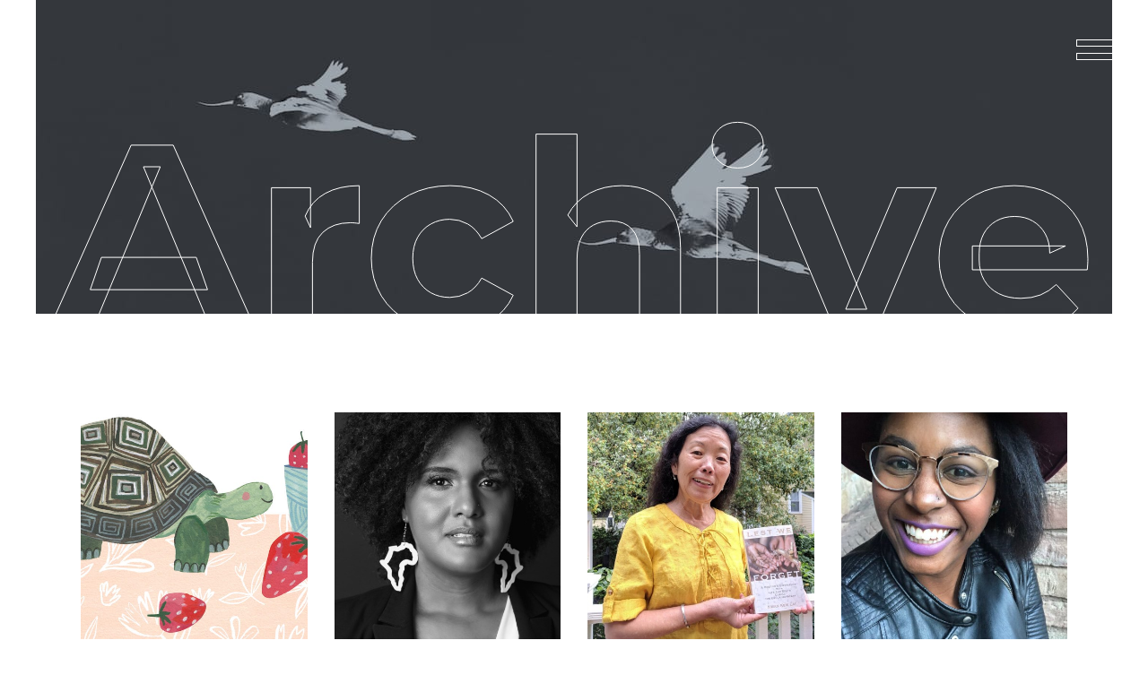

--- FILE ---
content_type: text/html; charset=UTF-8
request_url: https://www.ebbartels.com/portfolio-tag/wellesley/
body_size: 17303
content:
<!DOCTYPE html>
<html lang="en-US">
<head>
<meta charset="UTF-8"/>
<link rel="profile" href="http://gmpg.org/xfn/11"/>
<meta name="viewport" content="width=device-width,initial-scale=1,user-scalable=yes">
<meta name='robots' content='index, follow, max-image-preview:large, max-snippet:-1, max-video-preview:-1' />
<script data-no-defer="1" data-ezscrex="false" data-cfasync="false" data-pagespeed-no-defer data-cookieconsent="ignore">
var ctPublicFunctions = {"_ajax_nonce":"649c5323e9","_rest_nonce":"7be8fe11e7","_ajax_url":"\/wp-admin\/admin-ajax.php","_rest_url":"https:\/\/www.ebbartels.com\/wp-json\/","data__cookies_type":"native","data__ajax_type":"rest","data__bot_detector_enabled":0,"data__frontend_data_log_enabled":1,"cookiePrefix":"","wprocket_detected":false,"host_url":"www.ebbartels.com","text__ee_click_to_select":"Click to select the whole data","text__ee_original_email":"The complete one is","text__ee_got_it":"Got it","text__ee_blocked":"Blocked","text__ee_cannot_connect":"Cannot connect","text__ee_cannot_decode":"Can not decode email. Unknown reason","text__ee_email_decoder":"CleanTalk email decoder","text__ee_wait_for_decoding":"The magic is on the way!","text__ee_decoding_process":"Please wait a few seconds while we decode the contact data."}
</script>
<script data-no-defer="1" data-ezscrex="false" data-cfasync="false" data-pagespeed-no-defer data-cookieconsent="ignore">
var ctPublic = {"_ajax_nonce":"649c5323e9","settings__forms__check_internal":"0","settings__forms__check_external":"0","settings__forms__force_protection":0,"settings__forms__search_test":"1","settings__forms__wc_add_to_cart":"0","settings__data__bot_detector_enabled":0,"settings__sfw__anti_crawler":"1","blog_home":"https:\/\/www.ebbartels.com\/","pixel__setting":"0","pixel__enabled":false,"pixel__url":null,"data__email_check_before_post":"1","data__email_check_exist_post":0,"data__cookies_type":"native","data__key_is_ok":true,"data__visible_fields_required":true,"wl_brandname":"Anti-Spam by CleanTalk","wl_brandname_short":"CleanTalk","ct_checkjs_key":"7c78b3075eef1db8a1d6865b8cf7c457b1e5cf2bbeeb6d5b386a8de088a4148f","emailEncoderPassKey":"b8cd1c57a718ff6885d31ddf650776d6","bot_detector_forms_excluded":"W10=","advancedCacheExists":false,"varnishCacheExists":false,"wc_ajax_add_to_cart":false}
</script>
<!-- This site is optimized with the Yoast SEO plugin v26.7 - https://yoast.com/wordpress/plugins/seo/ -->
<title>Wellesley Archives - E.B. Bartels</title>
<meta name="description" content="E.B. Bartels is a writer and teacher from Massachusetts. She has an MFA in nonfiction writing from Columbia University, and her narrative nonfiction book, GOOD GRIEF: ON LOVING PETS, HERE AND HEREAFTER, a first-person journey through the world of loving and losing animals, exploring the singular nature of our bonds with our companion animals, and how best to grieve for them once they’ve passed away, is forthcoming from Houghton Mifflin Harcourt in spring 2021." />
<link rel="canonical" href="https://www.ebbartels.com/portfolio-tag/wellesley/" />
<link rel="next" href="https://www.ebbartels.com/portfolio-tag/wellesley/page/2/" />
<meta property="og:locale" content="en_US" />
<meta property="og:type" content="article" />
<meta property="og:title" content="Wellesley Archives - E.B. Bartels" />
<meta property="og:description" content="E.B. Bartels is a writer and teacher from Massachusetts. She has an MFA in nonfiction writing from Columbia University, and her narrative nonfiction book, GOOD GRIEF: ON LOVING PETS, HERE AND HEREAFTER, a first-person journey through the world of loving and losing animals, exploring the singular nature of our bonds with our companion animals, and how best to grieve for them once they’ve passed away, is forthcoming from Houghton Mifflin Harcourt in spring 2021." />
<meta property="og:url" content="https://www.ebbartels.com/portfolio-tag/wellesley/" />
<meta property="og:site_name" content="E.B. Bartels" />
<meta name="twitter:card" content="summary_large_image" />
<meta name="twitter:site" content="@eb_bartels" />
<script type="application/ld+json" class="yoast-schema-graph">{"@context":"https://schema.org","@graph":[{"@type":"CollectionPage","@id":"https://www.ebbartels.com/portfolio-tag/wellesley/","url":"https://www.ebbartels.com/portfolio-tag/wellesley/","name":"Wellesley Archives - E.B. Bartels","isPartOf":{"@id":"https://www.ebbartels.com/#website"},"primaryImageOfPage":{"@id":"https://www.ebbartels.com/portfolio-tag/wellesley/#primaryimage"},"image":{"@id":"https://www.ebbartels.com/portfolio-tag/wellesley/#primaryimage"},"thumbnailUrl":"https://www.ebbartels.com/wp-content/uploads/2025/12/chipo-square.jpg","description":"E.B. Bartels is a writer and teacher from Massachusetts. She has an MFA in nonfiction writing from Columbia University, and her narrative nonfiction book, GOOD GRIEF: ON LOVING PETS, HERE AND HEREAFTER, a first-person journey through the world of loving and losing animals, exploring the singular nature of our bonds with our companion animals, and how best to grieve for them once they’ve passed away, is forthcoming from Houghton Mifflin Harcourt in spring 2021.","breadcrumb":{"@id":"https://www.ebbartels.com/portfolio-tag/wellesley/#breadcrumb"},"inLanguage":"en-US"},{"@type":"ImageObject","inLanguage":"en-US","@id":"https://www.ebbartels.com/portfolio-tag/wellesley/#primaryimage","url":"https://www.ebbartels.com/wp-content/uploads/2025/12/chipo-square.jpg","contentUrl":"https://www.ebbartels.com/wp-content/uploads/2025/12/chipo-square.jpg","width":935,"height":935},{"@type":"BreadcrumbList","@id":"https://www.ebbartels.com/portfolio-tag/wellesley/#breadcrumb","itemListElement":[{"@type":"ListItem","position":1,"name":"Home","item":"https://www.ebbartels.com/"},{"@type":"ListItem","position":2,"name":"Wellesley"}]},{"@type":"WebSite","@id":"https://www.ebbartels.com/#website","url":"https://www.ebbartels.com/","name":"E.B. Bartels","description":"Writer. Dead Pets.","publisher":{"@id":"https://www.ebbartels.com/#/schema/person/172bea5acc2548d7603ba51ebbf2f17c"},"potentialAction":[{"@type":"SearchAction","target":{"@type":"EntryPoint","urlTemplate":"https://www.ebbartels.com/?s={search_term_string}"},"query-input":{"@type":"PropertyValueSpecification","valueRequired":true,"valueName":"search_term_string"}}],"inLanguage":"en-US"},{"@type":["Person","Organization"],"@id":"https://www.ebbartels.com/#/schema/person/172bea5acc2548d7603ba51ebbf2f17c","name":"E.B. Bartels","image":{"@type":"ImageObject","inLanguage":"en-US","@id":"https://www.ebbartels.com/#/schema/person/image/","url":"http://www.ebbartels.com/wp-content/uploads/2019/12/Headshot-E.B.-7002-Resized.jpg","contentUrl":"http://www.ebbartels.com/wp-content/uploads/2019/12/Headshot-E.B.-7002-Resized.jpg","width":1664,"height":2500,"caption":"E.B. Bartels"},"logo":{"@id":"https://www.ebbartels.com/#/schema/person/image/"},"description":"Writer. Dead Pets.","sameAs":["http://www.ebbartels.com","https://www.facebook.com/ebandersenbartels","https://www.instagram.com/theeeebster/","https://www.linkedin.com/in/e-b-bartels-0bb93762/","https://x.com/https://twitter.com/eb_bartels"]}]}</script>
<!-- / Yoast SEO plugin. -->
<link rel='dns-prefetch' href='//maps.googleapis.com' />
<link rel='dns-prefetch' href='//fonts.googleapis.com' />
<link rel="alternate" type="application/rss+xml" title="E.B. Bartels &raquo; Feed" href="https://www.ebbartels.com/feed/" />
<link rel="alternate" type="application/rss+xml" title="E.B. Bartels &raquo; Comments Feed" href="https://www.ebbartels.com/comments/feed/" />
<link rel="alternate" type="application/rss+xml" title="E.B. Bartels &raquo; Wellesley Portfolio Tag Feed" href="https://www.ebbartels.com/portfolio-tag/wellesley/feed/" />
<style id='wp-img-auto-sizes-contain-inline-css' type='text/css'>
img:is([sizes=auto i],[sizes^="auto," i]){contain-intrinsic-size:3000px 1500px}
/*# sourceURL=wp-img-auto-sizes-contain-inline-css */
</style>
<!-- <link rel='stylesheet' id='sbi_styles-css' href='https://www.ebbartels.com/wp-content/plugins/instagram-feed/css/sbi-styles.min.css?ver=6.10.0' type='text/css' media='all' /> -->
<link rel="stylesheet" type="text/css" href="//www.ebbartels.com/wp-content/cache/wpfc-minified/10o99x6e/i1km7.css" media="all"/>
<style id='wp-emoji-styles-inline-css' type='text/css'>
img.wp-smiley, img.emoji {
display: inline !important;
border: none !important;
box-shadow: none !important;
height: 1em !important;
width: 1em !important;
margin: 0 0.07em !important;
vertical-align: -0.1em !important;
background: none !important;
padding: 0 !important;
}
/*# sourceURL=wp-emoji-styles-inline-css */
</style>
<style id='wp-block-library-inline-css' type='text/css'>
:root{--wp-block-synced-color:#7a00df;--wp-block-synced-color--rgb:122,0,223;--wp-bound-block-color:var(--wp-block-synced-color);--wp-editor-canvas-background:#ddd;--wp-admin-theme-color:#007cba;--wp-admin-theme-color--rgb:0,124,186;--wp-admin-theme-color-darker-10:#006ba1;--wp-admin-theme-color-darker-10--rgb:0,107,160.5;--wp-admin-theme-color-darker-20:#005a87;--wp-admin-theme-color-darker-20--rgb:0,90,135;--wp-admin-border-width-focus:2px}@media (min-resolution:192dpi){:root{--wp-admin-border-width-focus:1.5px}}.wp-element-button{cursor:pointer}:root .has-very-light-gray-background-color{background-color:#eee}:root .has-very-dark-gray-background-color{background-color:#313131}:root .has-very-light-gray-color{color:#eee}:root .has-very-dark-gray-color{color:#313131}:root .has-vivid-green-cyan-to-vivid-cyan-blue-gradient-background{background:linear-gradient(135deg,#00d084,#0693e3)}:root .has-purple-crush-gradient-background{background:linear-gradient(135deg,#34e2e4,#4721fb 50%,#ab1dfe)}:root .has-hazy-dawn-gradient-background{background:linear-gradient(135deg,#faaca8,#dad0ec)}:root .has-subdued-olive-gradient-background{background:linear-gradient(135deg,#fafae1,#67a671)}:root .has-atomic-cream-gradient-background{background:linear-gradient(135deg,#fdd79a,#004a59)}:root .has-nightshade-gradient-background{background:linear-gradient(135deg,#330968,#31cdcf)}:root .has-midnight-gradient-background{background:linear-gradient(135deg,#020381,#2874fc)}:root{--wp--preset--font-size--normal:16px;--wp--preset--font-size--huge:42px}.has-regular-font-size{font-size:1em}.has-larger-font-size{font-size:2.625em}.has-normal-font-size{font-size:var(--wp--preset--font-size--normal)}.has-huge-font-size{font-size:var(--wp--preset--font-size--huge)}.has-text-align-center{text-align:center}.has-text-align-left{text-align:left}.has-text-align-right{text-align:right}.has-fit-text{white-space:nowrap!important}#end-resizable-editor-section{display:none}.aligncenter{clear:both}.items-justified-left{justify-content:flex-start}.items-justified-center{justify-content:center}.items-justified-right{justify-content:flex-end}.items-justified-space-between{justify-content:space-between}.screen-reader-text{border:0;clip-path:inset(50%);height:1px;margin:-1px;overflow:hidden;padding:0;position:absolute;width:1px;word-wrap:normal!important}.screen-reader-text:focus{background-color:#ddd;clip-path:none;color:#444;display:block;font-size:1em;height:auto;left:5px;line-height:normal;padding:15px 23px 14px;text-decoration:none;top:5px;width:auto;z-index:100000}html :where(.has-border-color){border-style:solid}html :where([style*=border-top-color]){border-top-style:solid}html :where([style*=border-right-color]){border-right-style:solid}html :where([style*=border-bottom-color]){border-bottom-style:solid}html :where([style*=border-left-color]){border-left-style:solid}html :where([style*=border-width]){border-style:solid}html :where([style*=border-top-width]){border-top-style:solid}html :where([style*=border-right-width]){border-right-style:solid}html :where([style*=border-bottom-width]){border-bottom-style:solid}html :where([style*=border-left-width]){border-left-style:solid}html :where(img[class*=wp-image-]){height:auto;max-width:100%}:where(figure){margin:0 0 1em}html :where(.is-position-sticky){--wp-admin--admin-bar--position-offset:var(--wp-admin--admin-bar--height,0px)}@media screen and (max-width:600px){html :where(.is-position-sticky){--wp-admin--admin-bar--position-offset:0px}}
/*# sourceURL=wp-block-library-inline-css */
</style><style id='global-styles-inline-css' type='text/css'>
:root{--wp--preset--aspect-ratio--square: 1;--wp--preset--aspect-ratio--4-3: 4/3;--wp--preset--aspect-ratio--3-4: 3/4;--wp--preset--aspect-ratio--3-2: 3/2;--wp--preset--aspect-ratio--2-3: 2/3;--wp--preset--aspect-ratio--16-9: 16/9;--wp--preset--aspect-ratio--9-16: 9/16;--wp--preset--color--black: #000000;--wp--preset--color--cyan-bluish-gray: #abb8c3;--wp--preset--color--white: #ffffff;--wp--preset--color--pale-pink: #f78da7;--wp--preset--color--vivid-red: #cf2e2e;--wp--preset--color--luminous-vivid-orange: #ff6900;--wp--preset--color--luminous-vivid-amber: #fcb900;--wp--preset--color--light-green-cyan: #7bdcb5;--wp--preset--color--vivid-green-cyan: #00d084;--wp--preset--color--pale-cyan-blue: #8ed1fc;--wp--preset--color--vivid-cyan-blue: #0693e3;--wp--preset--color--vivid-purple: #9b51e0;--wp--preset--gradient--vivid-cyan-blue-to-vivid-purple: linear-gradient(135deg,rgb(6,147,227) 0%,rgb(155,81,224) 100%);--wp--preset--gradient--light-green-cyan-to-vivid-green-cyan: linear-gradient(135deg,rgb(122,220,180) 0%,rgb(0,208,130) 100%);--wp--preset--gradient--luminous-vivid-amber-to-luminous-vivid-orange: linear-gradient(135deg,rgb(252,185,0) 0%,rgb(255,105,0) 100%);--wp--preset--gradient--luminous-vivid-orange-to-vivid-red: linear-gradient(135deg,rgb(255,105,0) 0%,rgb(207,46,46) 100%);--wp--preset--gradient--very-light-gray-to-cyan-bluish-gray: linear-gradient(135deg,rgb(238,238,238) 0%,rgb(169,184,195) 100%);--wp--preset--gradient--cool-to-warm-spectrum: linear-gradient(135deg,rgb(74,234,220) 0%,rgb(151,120,209) 20%,rgb(207,42,186) 40%,rgb(238,44,130) 60%,rgb(251,105,98) 80%,rgb(254,248,76) 100%);--wp--preset--gradient--blush-light-purple: linear-gradient(135deg,rgb(255,206,236) 0%,rgb(152,150,240) 100%);--wp--preset--gradient--blush-bordeaux: linear-gradient(135deg,rgb(254,205,165) 0%,rgb(254,45,45) 50%,rgb(107,0,62) 100%);--wp--preset--gradient--luminous-dusk: linear-gradient(135deg,rgb(255,203,112) 0%,rgb(199,81,192) 50%,rgb(65,88,208) 100%);--wp--preset--gradient--pale-ocean: linear-gradient(135deg,rgb(255,245,203) 0%,rgb(182,227,212) 50%,rgb(51,167,181) 100%);--wp--preset--gradient--electric-grass: linear-gradient(135deg,rgb(202,248,128) 0%,rgb(113,206,126) 100%);--wp--preset--gradient--midnight: linear-gradient(135deg,rgb(2,3,129) 0%,rgb(40,116,252) 100%);--wp--preset--font-size--small: 13px;--wp--preset--font-size--medium: 20px;--wp--preset--font-size--large: 36px;--wp--preset--font-size--x-large: 42px;--wp--preset--spacing--20: 0.44rem;--wp--preset--spacing--30: 0.67rem;--wp--preset--spacing--40: 1rem;--wp--preset--spacing--50: 1.5rem;--wp--preset--spacing--60: 2.25rem;--wp--preset--spacing--70: 3.38rem;--wp--preset--spacing--80: 5.06rem;--wp--preset--shadow--natural: 6px 6px 9px rgba(0, 0, 0, 0.2);--wp--preset--shadow--deep: 12px 12px 50px rgba(0, 0, 0, 0.4);--wp--preset--shadow--sharp: 6px 6px 0px rgba(0, 0, 0, 0.2);--wp--preset--shadow--outlined: 6px 6px 0px -3px rgb(255, 255, 255), 6px 6px rgb(0, 0, 0);--wp--preset--shadow--crisp: 6px 6px 0px rgb(0, 0, 0);}:where(.is-layout-flex){gap: 0.5em;}:where(.is-layout-grid){gap: 0.5em;}body .is-layout-flex{display: flex;}.is-layout-flex{flex-wrap: wrap;align-items: center;}.is-layout-flex > :is(*, div){margin: 0;}body .is-layout-grid{display: grid;}.is-layout-grid > :is(*, div){margin: 0;}:where(.wp-block-columns.is-layout-flex){gap: 2em;}:where(.wp-block-columns.is-layout-grid){gap: 2em;}:where(.wp-block-post-template.is-layout-flex){gap: 1.25em;}:where(.wp-block-post-template.is-layout-grid){gap: 1.25em;}.has-black-color{color: var(--wp--preset--color--black) !important;}.has-cyan-bluish-gray-color{color: var(--wp--preset--color--cyan-bluish-gray) !important;}.has-white-color{color: var(--wp--preset--color--white) !important;}.has-pale-pink-color{color: var(--wp--preset--color--pale-pink) !important;}.has-vivid-red-color{color: var(--wp--preset--color--vivid-red) !important;}.has-luminous-vivid-orange-color{color: var(--wp--preset--color--luminous-vivid-orange) !important;}.has-luminous-vivid-amber-color{color: var(--wp--preset--color--luminous-vivid-amber) !important;}.has-light-green-cyan-color{color: var(--wp--preset--color--light-green-cyan) !important;}.has-vivid-green-cyan-color{color: var(--wp--preset--color--vivid-green-cyan) !important;}.has-pale-cyan-blue-color{color: var(--wp--preset--color--pale-cyan-blue) !important;}.has-vivid-cyan-blue-color{color: var(--wp--preset--color--vivid-cyan-blue) !important;}.has-vivid-purple-color{color: var(--wp--preset--color--vivid-purple) !important;}.has-black-background-color{background-color: var(--wp--preset--color--black) !important;}.has-cyan-bluish-gray-background-color{background-color: var(--wp--preset--color--cyan-bluish-gray) !important;}.has-white-background-color{background-color: var(--wp--preset--color--white) !important;}.has-pale-pink-background-color{background-color: var(--wp--preset--color--pale-pink) !important;}.has-vivid-red-background-color{background-color: var(--wp--preset--color--vivid-red) !important;}.has-luminous-vivid-orange-background-color{background-color: var(--wp--preset--color--luminous-vivid-orange) !important;}.has-luminous-vivid-amber-background-color{background-color: var(--wp--preset--color--luminous-vivid-amber) !important;}.has-light-green-cyan-background-color{background-color: var(--wp--preset--color--light-green-cyan) !important;}.has-vivid-green-cyan-background-color{background-color: var(--wp--preset--color--vivid-green-cyan) !important;}.has-pale-cyan-blue-background-color{background-color: var(--wp--preset--color--pale-cyan-blue) !important;}.has-vivid-cyan-blue-background-color{background-color: var(--wp--preset--color--vivid-cyan-blue) !important;}.has-vivid-purple-background-color{background-color: var(--wp--preset--color--vivid-purple) !important;}.has-black-border-color{border-color: var(--wp--preset--color--black) !important;}.has-cyan-bluish-gray-border-color{border-color: var(--wp--preset--color--cyan-bluish-gray) !important;}.has-white-border-color{border-color: var(--wp--preset--color--white) !important;}.has-pale-pink-border-color{border-color: var(--wp--preset--color--pale-pink) !important;}.has-vivid-red-border-color{border-color: var(--wp--preset--color--vivid-red) !important;}.has-luminous-vivid-orange-border-color{border-color: var(--wp--preset--color--luminous-vivid-orange) !important;}.has-luminous-vivid-amber-border-color{border-color: var(--wp--preset--color--luminous-vivid-amber) !important;}.has-light-green-cyan-border-color{border-color: var(--wp--preset--color--light-green-cyan) !important;}.has-vivid-green-cyan-border-color{border-color: var(--wp--preset--color--vivid-green-cyan) !important;}.has-pale-cyan-blue-border-color{border-color: var(--wp--preset--color--pale-cyan-blue) !important;}.has-vivid-cyan-blue-border-color{border-color: var(--wp--preset--color--vivid-cyan-blue) !important;}.has-vivid-purple-border-color{border-color: var(--wp--preset--color--vivid-purple) !important;}.has-vivid-cyan-blue-to-vivid-purple-gradient-background{background: var(--wp--preset--gradient--vivid-cyan-blue-to-vivid-purple) !important;}.has-light-green-cyan-to-vivid-green-cyan-gradient-background{background: var(--wp--preset--gradient--light-green-cyan-to-vivid-green-cyan) !important;}.has-luminous-vivid-amber-to-luminous-vivid-orange-gradient-background{background: var(--wp--preset--gradient--luminous-vivid-amber-to-luminous-vivid-orange) !important;}.has-luminous-vivid-orange-to-vivid-red-gradient-background{background: var(--wp--preset--gradient--luminous-vivid-orange-to-vivid-red) !important;}.has-very-light-gray-to-cyan-bluish-gray-gradient-background{background: var(--wp--preset--gradient--very-light-gray-to-cyan-bluish-gray) !important;}.has-cool-to-warm-spectrum-gradient-background{background: var(--wp--preset--gradient--cool-to-warm-spectrum) !important;}.has-blush-light-purple-gradient-background{background: var(--wp--preset--gradient--blush-light-purple) !important;}.has-blush-bordeaux-gradient-background{background: var(--wp--preset--gradient--blush-bordeaux) !important;}.has-luminous-dusk-gradient-background{background: var(--wp--preset--gradient--luminous-dusk) !important;}.has-pale-ocean-gradient-background{background: var(--wp--preset--gradient--pale-ocean) !important;}.has-electric-grass-gradient-background{background: var(--wp--preset--gradient--electric-grass) !important;}.has-midnight-gradient-background{background: var(--wp--preset--gradient--midnight) !important;}.has-small-font-size{font-size: var(--wp--preset--font-size--small) !important;}.has-medium-font-size{font-size: var(--wp--preset--font-size--medium) !important;}.has-large-font-size{font-size: var(--wp--preset--font-size--large) !important;}.has-x-large-font-size{font-size: var(--wp--preset--font-size--x-large) !important;}
/*# sourceURL=global-styles-inline-css */
</style>
<style id='classic-theme-styles-inline-css' type='text/css'>
/*! This file is auto-generated */
.wp-block-button__link{color:#fff;background-color:#32373c;border-radius:9999px;box-shadow:none;text-decoration:none;padding:calc(.667em + 2px) calc(1.333em + 2px);font-size:1.125em}.wp-block-file__button{background:#32373c;color:#fff;text-decoration:none}
/*# sourceURL=/wp-includes/css/classic-themes.min.css */
</style>
<!-- <link rel='stylesheet' id='cleantalk-public-css-css' href='https://www.ebbartels.com/wp-content/plugins/cleantalk-spam-protect/css/cleantalk-public.min.css?ver=6.70.1_1768850126' type='text/css' media='all' /> -->
<!-- <link rel='stylesheet' id='cleantalk-email-decoder-css-css' href='https://www.ebbartels.com/wp-content/plugins/cleantalk-spam-protect/css/cleantalk-email-decoder.min.css?ver=6.70.1_1768850126' type='text/css' media='all' /> -->
<!-- <link rel='stylesheet' id='contact-form-7-css' href='https://www.ebbartels.com/wp-content/plugins/contact-form-7/includes/css/styles.css?ver=6.1.4' type='text/css' media='all' /> -->
<!-- <link rel='stylesheet' id='rs-plugin-settings-css' href='https://www.ebbartels.com/wp-content/plugins/revslider/public/assets/css/rs6.css?ver=6.4.11' type='text/css' media='all' /> -->
<link rel="stylesheet" type="text/css" href="//www.ebbartels.com/wp-content/cache/wpfc-minified/lktifdmd/i1km6.css" media="all"/>
<style id='rs-plugin-settings-inline-css' type='text/css'>
#rs-demo-id {}
/*# sourceURL=rs-plugin-settings-inline-css */
</style>
<!-- <link rel='stylesheet' id='amedeo-elated-default-style-css' href='https://www.ebbartels.com/wp-content/themes/amedeo/style.css?ver=2a0d5de95d96505f0b7ef902602d8257' type='text/css' media='all' /> -->
<!-- <link rel='stylesheet' id='amedeo-elated-child-style-css' href='https://www.ebbartels.com/wp-content/themes/amedeo-child/style.css?ver=2a0d5de95d96505f0b7ef902602d8257' type='text/css' media='all' /> -->
<!-- <link rel='stylesheet' id='amedeo-elated-modules-css' href='https://www.ebbartels.com/wp-content/themes/amedeo/assets/css/modules.min.css?ver=2a0d5de95d96505f0b7ef902602d8257' type='text/css' media='all' /> -->
<link rel="stylesheet" type="text/css" href="//www.ebbartels.com/wp-content/cache/wpfc-minified/qigd5038/i1km6.css" media="all"/>
<style id='amedeo-elated-modules-inline-css' type='text/css'>
.eltdf-st-loader .eltdf-rotate-circles > div, .eltdf-st-loader .pulse, .eltdf-st-loader .double_pulse .double-bounce1, .eltdf-st-loader .double_pulse .double-bounce2, .eltdf-st-loader .cube, .eltdf-st-loader .rotating_cubes .cube1, .eltdf-st-loader .rotating_cubes .cube2, .eltdf-st-loader .stripes > div, .eltdf-st-loader .wave > div, .eltdf-st-loader .two_rotating_circles .dot1, .eltdf-st-loader .two_rotating_circles .dot2, .eltdf-st-loader .five_rotating_circles .container1 > div, .eltdf-st-loader .five_rotating_circles .container2 > div, .eltdf-st-loader .five_rotating_circles .container3 > div, .eltdf-st-loader .atom .ball-1:before, .eltdf-st-loader .atom .ball-2:before, .eltdf-st-loader .atom .ball-3:before, .eltdf-st-loader .atom .ball-4:before, .eltdf-st-loader .clock .ball:before, .eltdf-st-loader .mitosis .ball, .eltdf-st-loader .lines .line1, .eltdf-st-loader .lines .line2, .eltdf-st-loader .lines .line3, .eltdf-st-loader .lines .line4, .eltdf-st-loader .fussion .ball, .eltdf-st-loader .fussion .ball-1, .eltdf-st-loader .fussion .ball-2, .eltdf-st-loader .fussion .ball-3, .eltdf-st-loader .fussion .ball-4, .eltdf-st-loader .wave_circles .ball, .eltdf-st-loader .pulse_circles .ball { background-color: #586657;}
/*# sourceURL=amedeo-elated-modules-inline-css */
</style>
<!-- <link rel='stylesheet' id='eltdf-dripicons-css' href='https://www.ebbartels.com/wp-content/themes/amedeo/framework/lib/icons-pack/dripicons/dripicons.css?ver=2a0d5de95d96505f0b7ef902602d8257' type='text/css' media='all' /> -->
<!-- <link rel='stylesheet' id='eltdf-font_elegant-css' href='https://www.ebbartels.com/wp-content/themes/amedeo/framework/lib/icons-pack/elegant-icons/style.min.css?ver=2a0d5de95d96505f0b7ef902602d8257' type='text/css' media='all' /> -->
<!-- <link rel='stylesheet' id='eltdf-font_awesome-css' href='https://www.ebbartels.com/wp-content/themes/amedeo/framework/lib/icons-pack/font-awesome/css/fontawesome-all.min.css?ver=2a0d5de95d96505f0b7ef902602d8257' type='text/css' media='all' /> -->
<!-- <link rel='stylesheet' id='eltdf-ion_icons-css' href='https://www.ebbartels.com/wp-content/themes/amedeo/framework/lib/icons-pack/ion-icons/css/ionicons.min.css?ver=2a0d5de95d96505f0b7ef902602d8257' type='text/css' media='all' /> -->
<!-- <link rel='stylesheet' id='eltdf-linea_icons-css' href='https://www.ebbartels.com/wp-content/themes/amedeo/framework/lib/icons-pack/linea-icons/style.css?ver=2a0d5de95d96505f0b7ef902602d8257' type='text/css' media='all' /> -->
<!-- <link rel='stylesheet' id='eltdf-linear_icons-css' href='https://www.ebbartels.com/wp-content/themes/amedeo/framework/lib/icons-pack/linear-icons/style.css?ver=2a0d5de95d96505f0b7ef902602d8257' type='text/css' media='all' /> -->
<!-- <link rel='stylesheet' id='eltdf-simple_line_icons-css' href='https://www.ebbartels.com/wp-content/themes/amedeo/framework/lib/icons-pack/simple-line-icons/simple-line-icons.css?ver=2a0d5de95d96505f0b7ef902602d8257' type='text/css' media='all' /> -->
<!-- <link rel='stylesheet' id='mediaelement-css' href='https://www.ebbartels.com/wp-includes/js/mediaelement/mediaelementplayer-legacy.min.css?ver=4.2.17' type='text/css' media='all' /> -->
<!-- <link rel='stylesheet' id='wp-mediaelement-css' href='https://www.ebbartels.com/wp-includes/js/mediaelement/wp-mediaelement.min.css?ver=2a0d5de95d96505f0b7ef902602d8257' type='text/css' media='all' /> -->
<!-- <link rel='stylesheet' id='amedeo-elated-style-dynamic-css' href='https://www.ebbartels.com/wp-content/themes/amedeo/assets/css/style_dynamic.css?ver=1764865323' type='text/css' media='all' /> -->
<!-- <link rel='stylesheet' id='amedeo-elated-modules-responsive-css' href='https://www.ebbartels.com/wp-content/themes/amedeo/assets/css/modules-responsive.min.css?ver=2a0d5de95d96505f0b7ef902602d8257' type='text/css' media='all' /> -->
<!-- <link rel='stylesheet' id='amedeo-elated-style-dynamic-responsive-css' href='https://www.ebbartels.com/wp-content/themes/amedeo/assets/css/style_dynamic_responsive.css?ver=1764865323' type='text/css' media='all' /> -->
<link rel="stylesheet" type="text/css" href="//www.ebbartels.com/wp-content/cache/wpfc-minified/ln4ri9dr/fu50p.css" media="all"/>
<link rel='stylesheet' id='amedeo-elated-google-fonts-css' href='https://fonts.googleapis.com/css?family=Montserrat%3A300%2C400%2C500%2C700%7CInconsolata%3A300%2C400%2C500%2C700%7CShadows+Into+Light%3A300%2C400%2C500%2C700&#038;subset=latin-ext&#038;ver=1.0.0' type='text/css' media='all' />
<!-- <link rel='stylesheet' id='amedeo-core-dashboard-style-css' href='https://www.ebbartels.com/wp-content/plugins/amedeo-core/core-dashboard/assets/css/core-dashboard.min.css?ver=2a0d5de95d96505f0b7ef902602d8257' type='text/css' media='all' /> -->
<link rel="stylesheet" type="text/css" href="//www.ebbartels.com/wp-content/cache/wpfc-minified/k9qu6f90/i1km6.css" media="all"/>
<script src='//www.ebbartels.com/wp-content/cache/wpfc-minified/l9mc6cae/i1km7.js' type="text/javascript"></script>
<!-- <script type="text/javascript" src="https://www.ebbartels.com/wp-content/plugins/cleantalk-spam-protect/js/apbct-public-bundle_gathering.min.js?ver=6.70.1_1768850126" id="apbct-public-bundle_gathering.min-js-js"></script> -->
<!-- <script type="text/javascript" src="https://www.ebbartels.com/wp-includes/js/jquery/jquery.min.js?ver=3.7.1" id="jquery-core-js"></script> -->
<!-- <script type="text/javascript" src="https://www.ebbartels.com/wp-includes/js/jquery/jquery-migrate.min.js?ver=3.4.1" id="jquery-migrate-js"></script> -->
<!-- <script type="text/javascript" src="https://www.ebbartels.com/wp-content/plugins/revslider/public/assets/js/rbtools.min.js?ver=6.4.8" id="tp-tools-js"></script> -->
<!-- <script type="text/javascript" src="https://www.ebbartels.com/wp-content/plugins/revslider/public/assets/js/rs6.min.js?ver=6.4.11" id="revmin-js"></script> -->
<script></script><link rel="https://api.w.org/" href="https://www.ebbartels.com/wp-json/" /><link rel="EditURI" type="application/rsd+xml" title="RSD" href="https://www.ebbartels.com/xmlrpc.php?rsd" />
<meta name="generator" content="Powered by WPBakery Page Builder - drag and drop page builder for WordPress."/>
<meta name="generator" content="Powered by Slider Revolution 6.4.11 - responsive, Mobile-Friendly Slider Plugin for WordPress with comfortable drag and drop interface." />
<link rel="icon" href="https://www.ebbartels.com/wp-content/uploads/2020/01/cropped-Site-Icon-32x32.png" sizes="32x32" />
<link rel="icon" href="https://www.ebbartels.com/wp-content/uploads/2020/01/cropped-Site-Icon-192x192.png" sizes="192x192" />
<link rel="apple-touch-icon" href="https://www.ebbartels.com/wp-content/uploads/2020/01/cropped-Site-Icon-180x180.png" />
<meta name="msapplication-TileImage" content="https://www.ebbartels.com/wp-content/uploads/2020/01/cropped-Site-Icon-270x270.png" />
<script type="text/javascript">function setREVStartSize(e){
//window.requestAnimationFrame(function() {				 
window.RSIW = window.RSIW===undefined ? window.innerWidth : window.RSIW;	
window.RSIH = window.RSIH===undefined ? window.innerHeight : window.RSIH;	
try {								
var pw = document.getElementById(e.c).parentNode.offsetWidth,
newh;
pw = pw===0 || isNaN(pw) ? window.RSIW : pw;
e.tabw = e.tabw===undefined ? 0 : parseInt(e.tabw);
e.thumbw = e.thumbw===undefined ? 0 : parseInt(e.thumbw);
e.tabh = e.tabh===undefined ? 0 : parseInt(e.tabh);
e.thumbh = e.thumbh===undefined ? 0 : parseInt(e.thumbh);
e.tabhide = e.tabhide===undefined ? 0 : parseInt(e.tabhide);
e.thumbhide = e.thumbhide===undefined ? 0 : parseInt(e.thumbhide);
e.mh = e.mh===undefined || e.mh=="" || e.mh==="auto" ? 0 : parseInt(e.mh,0);		
if(e.layout==="fullscreen" || e.l==="fullscreen") 						
newh = Math.max(e.mh,window.RSIH);					
else{					
e.gw = Array.isArray(e.gw) ? e.gw : [e.gw];
for (var i in e.rl) if (e.gw[i]===undefined || e.gw[i]===0) e.gw[i] = e.gw[i-1];					
e.gh = e.el===undefined || e.el==="" || (Array.isArray(e.el) && e.el.length==0)? e.gh : e.el;
e.gh = Array.isArray(e.gh) ? e.gh : [e.gh];
for (var i in e.rl) if (e.gh[i]===undefined || e.gh[i]===0) e.gh[i] = e.gh[i-1];
var nl = new Array(e.rl.length),
ix = 0,						
sl;					
e.tabw = e.tabhide>=pw ? 0 : e.tabw;
e.thumbw = e.thumbhide>=pw ? 0 : e.thumbw;
e.tabh = e.tabhide>=pw ? 0 : e.tabh;
e.thumbh = e.thumbhide>=pw ? 0 : e.thumbh;					
for (var i in e.rl) nl[i] = e.rl[i]<window.RSIW ? 0 : e.rl[i];
sl = nl[0];									
for (var i in nl) if (sl>nl[i] && nl[i]>0) { sl = nl[i]; ix=i;}															
var m = pw>(e.gw[ix]+e.tabw+e.thumbw) ? 1 : (pw-(e.tabw+e.thumbw)) / (e.gw[ix]);					
newh =  (e.gh[ix] * m) + (e.tabh + e.thumbh);
}				
if(window.rs_init_css===undefined) window.rs_init_css = document.head.appendChild(document.createElement("style"));					
document.getElementById(e.c).height = newh+"px";
window.rs_init_css.innerHTML += "#"+e.c+"_wrapper { height: "+newh+"px }";				
} catch(e){
console.log("Failure at Presize of Slider:" + e)
}					   
//});
};</script>
<style type="text/css" id="wp-custom-css">
footer .widget .eltdf-widget-title-holder{
margin: 0 0 35px;
}
.subscribe-btn-contact{
display:block;
}
.page-id-1043 a.gg-btn{
display: block;
text-align: center;
max-width: 500px;
}
#contact-social .bluesky-logo svg{
fill:black!important;
}
.bluesky-logo{
top: 3px;
position:relative;
}
.bluesky-logo svg{
transition: opacity .2s ease-out;
fill: white;
}
.bluesky-logo svg:hover{
opacity:0.5;
}
.eltdf-fullscreen-menu-holder-inner {
background: #fafafa;
}
.eltdf-background-text
.eltdf-title-holder.eltdf-transparent-outline-type {
padding: 0 0;
}
@media screen and (max-width:680px){
/* 	Good Grief page */
.page-id-1043 .eltdf-background-text{
position:relative;
text-wrap:wrap;
line-height:40px;
} 
}
.eltdf-search-title {
font-family: Shadows Into Light, sans-serif;
}
.highlight {
background: url(https://www.ebbartels.com/wp-content/uploads/2019/12/Yellow-Highlight-Small.png);
background-repeat: no-repeat;
background-size: 100% 85%;
padding: 0px 0px 10px 0px;
}
.highlight2 {
background: url(https://www.ebbartels.com/wp-content/uploads/2019/12/Yellow-Highlight-Small-2.png);
background-repeat: no-repeat;
background-size: 100% 85%;
padding: 0px 0px 10px 0px;
}
.wpb_single_image .vc_figure-caption, .sb_instagram_header .sbi_header_text.sbi_no_bio h3, .sb_instagram_header .sbi_header_text.sbi_no_bio h3 {
font-family: Shadows Into Light, sans-serif;
display: flex;
justify-content: center;
}
#contact-social, .eltdf-btn.eltdf-btn-small {
display: flex;
justify-content: center;
}
.eltdf-rp-image {
display: none !important;
}
.wpb_widgetised_column .widget.eltdf-recent-post-widget .eltdf-recent-posts .eltdf-rp-text, aside.eltdf-sidebar .widget.eltdf-recent-post-widget .eltdf-recent-posts .eltdf-rp-text {
padding: 5px 0;
line-height: 20px;
}
.eltdf-tags-holder {
width: 200%;
padding-top: 15%;
}
.eltdf-page-header{
visibility:hidden;
}
.mc4wp-form input[type="submit"] {
font-size: 13px;
padding: 16px 83px;
color: #fff;
background-color: #000;
border: 1px solid transparent;
box-sizing: border-box;
display: inline-block;
font-family: Inconsolata,sans-serif;
font-weight: 400;
letter-spacing: .3em;
line-height: 2em;
margin: 10px 0 0 0;
position: relative;
text-transform: uppercase;
vertical-align: middle;
width: auto;
}
footer .widget .eltdf-searchform .input-holder {
border-color: #ffffff;
}
</style>
<noscript><style> .wpb_animate_when_almost_visible { opacity: 1; }</style></noscript></head>
<body class="archive tax-portfolio-tag term-wellesley term-8000 wp-theme-amedeo wp-child-theme-amedeo-child amedeo-core-1.5 amedeo child-child-ver-1.0.1 amedeo-ver-1.7 eltdf-smooth-scroll eltdf-smooth-page-transitions eltdf-smooth-page-transitions-fadeout eltdf-grid-1300 eltdf-wide-dropdown-menu-content-in-grid eltdf-light-header eltdf-sticky-header-on-scroll-down-up eltdf-dropdown-animate-height eltdf-header-minimal eltdf-menu-area-shadow-disable eltdf-menu-area-in-grid-shadow-disable eltdf-menu-area-border-disable eltdf-menu-area-in-grid-border-disable eltdf-logo-area-border-disable eltdf-logo-area-in-grid-border-disable eltdf-header-vertical-shadow-disable eltdf-header-vertical-border-disable eltdf-side-menu-slide-from-right eltdf-default-mobile-header eltdf-sticky-up-mobile-header eltdf-fullscreen-search eltdf-search-fade wpb-js-composer js-comp-ver-8.7.2 vc_responsive eltdf-fade-push-text-right" itemscope itemtype="http://schema.org/WebPage">
<section class="eltdf-side-menu">
<a class="eltdf-close-side-menu eltdf-close-side-menu-svg-path" href="#">
<svg class="eldtf-amedeo-svg-close" version="1.1" xmlns="http://www.w3.org/2000/svg" xmlns:xlink="http://www.w3.org/1999/xlink" x="0px" y="0px"
width="37px" height="37px" viewBox="0 0 37 37" style="enable-background:new 0 0 37 37;" xml:space="preserve">
<polygon points="36.2,5.8 31.9,1.4 18.6,14.2 5.1,1.3 0.9,5.8 14.1,18.5 0.9,31.2 5.1,35.6 18.6,22.7 31.9,35.5 
36.2,31.1 23,18.5 "/>
<rect x="15.5" y="-3" transform="matrix(0.6919 -0.722 0.722 0.6919 -7.6126 19.1248)" width="6.1" height="43"/>
<rect x="15.5" y="-3" transform="matrix(-0.6919 -0.722 0.722 -0.6919 18.0718 44.8238)" width="6.1" height="43"/>
</svg>	</a>
</section>
<div class="eltdf-wrapper">
<div class="eltdf-wrapper-inner">
<div class="eltdf-fullscreen-search-holder">
<a class="eltdf-search-close eltdf-search-close-svg-path" href="javascript:void(0)">
<svg class="eldtf-amedeo-svg-close" version="1.1" xmlns="http://www.w3.org/2000/svg" xmlns:xlink="http://www.w3.org/1999/xlink" x="0px" y="0px"
width="37px" height="37px" viewBox="0 0 37 37" style="enable-background:new 0 0 37 37;" xml:space="preserve">
<polygon points="36.2,5.8 31.9,1.4 18.6,14.2 5.1,1.3 0.9,5.8 14.1,18.5 0.9,31.2 5.1,35.6 18.6,22.7 31.9,35.5 
36.2,31.1 23,18.5 "/>
<rect x="15.5" y="-3" transform="matrix(0.6919 -0.722 0.722 0.6919 -7.6126 19.1248)" width="6.1" height="43"/>
<rect x="15.5" y="-3" transform="matrix(-0.6919 -0.722 0.722 -0.6919 18.0718 44.8238)" width="6.1" height="43"/>
</svg>    </a>
<div class="eltdf-fullscreen-search-table">
<div class="eltdf-fullscreen-search-cell">
<div class="eltdf-fullscreen-search-inner">
<h2 class="eltdf-search-title">Search</h2>
<form action="https://www.ebbartels.com/" class="eltdf-fullscreen-search-form" method="get">
<div class="eltdf-form-holder">
<div class="eltdf-form-holder-inner">
<div class="eltdf-field-holder">
<input type="text" name="s" class="eltdf-search-field" autocomplete="off" required/>
</div>
<button type="submit" class="eltdf-search-submit eltdf-search-submit-svg-path">
<svg version="1.1" xmlns="http://www.w3.org/2000/svg" xmlns:xlink="http://www.w3.org/1999/xlink" x="0px" y="0px"
width="23px" height="23px" viewBox="0 0 23 23" style="enable-background:new 0 0 23 23;" xml:space="preserve">
<style type="text/css">
.st0{fill:none;stroke:#000000;stroke-miterlimit:10;}
</style>
<circle class="st0" cx="9.7" cy="9.5" r="8.7"/>
<line class="st0" x1="15.8" y1="15.8" x2="22" y2="22.2"/>
</svg>                            </button>
<div class="eltdf-line"></div>
</div>
</div>
</form>
</div>
</div>
</div>
</div>
<header class="eltdf-page-header">
<div class="eltdf-menu-area">
<div class="eltdf-vertical-align-containers">
<div class="eltdf-position-left"><!--
-->
<div class="eltdf-position-left-inner">
<div class="eltdf-logo-wrapper">
<a itemprop="url" href="https://www.ebbartels.com/" style="height: 63px;">
<img itemprop="image" class="eltdf-normal-logo" src="http://www.ebbartels.com/wp-content/uploads/2020/01/Extended-Logo-Dark.png" width="404" height="126"  alt="logo"/>
<img itemprop="image" class="eltdf-dark-logo" src="http://www.ebbartels.com/wp-content/uploads/2020/01/Extended-Logo-Dark.png" width="404" height="126"  alt="dark logo"/>			<img itemprop="image" class="eltdf-light-logo" src="http://www.ebbartels.com/wp-content/uploads/2020/01/Extended-Logo-Light.png" width="404" height="126"  alt="light logo"/>		</a>
</div>
</div>
</div>
<div class="eltdf-position-right"><!--
-->
<div class="eltdf-position-right-inner">
<a href="javascript:void(0)" class="eltdf-fullscreen-menu-opener eltdf-fullscreen-menu-opener-svg-path">
<span class="eltdf-fullscreen-menu-close-icon">
<svg class="eldtf-amedeo-svg-close" version="1.1" xmlns="http://www.w3.org/2000/svg" xmlns:xlink="http://www.w3.org/1999/xlink" x="0px" y="0px"
width="37px" height="37px" viewBox="0 0 37 37" style="enable-background:new 0 0 37 37;" xml:space="preserve">
<polygon points="36.2,5.8 31.9,1.4 18.6,14.2 5.1,1.3 0.9,5.8 14.1,18.5 0.9,31.2 5.1,35.6 18.6,22.7 31.9,35.5 
36.2,31.1 23,18.5 "/>
<rect x="15.5" y="-3" transform="matrix(0.6919 -0.722 0.722 0.6919 -7.6126 19.1248)" width="6.1" height="43"/>
<rect x="15.5" y="-3" transform="matrix(-0.6919 -0.722 0.722 -0.6919 18.0718 44.8238)" width="6.1" height="43"/>
</svg>							</span>
<span class="eltdf-fullscreen-menu-opener-icon">
<svg class="eldtf-amedeo-svg-burger" version="1.1" xmlns="http://www.w3.org/2000/svg" xmlns:xlink="http://www.w3.org/1999/xlink" x="0px" y="0px" width="42px" height="23px" viewBox="0 0 42 23" style="enable-background:new 0 0 42 23;" xml:space="preserve">
<rect x="0.5" y="0.5" width="41" height="7"></rect>
<rect x="0.5" y="15.5" width="41" height="7"></rect>
<rect x="0.5" y="0.5" width="41" height="7"></rect>
<rect x="0.5" y="15.5" width="41" height="7"></rect>
</svg>							</span>
</a>
</div>
</div>
</div>
</div>
<div class="eltdf-sticky-header">
<div class="eltdf-sticky-holder">
<div class=" eltdf-vertical-align-containers">
<div class="eltdf-position-left"><!--
-->
<div class="eltdf-position-left-inner">
<div class="eltdf-logo-wrapper">
<a itemprop="url" href="https://www.ebbartels.com/" style="height: 63px;">
<img itemprop="image" class="eltdf-normal-logo" src="http://www.ebbartels.com/wp-content/uploads/2020/01/Extended-Logo-Dark.png" width="404" height="126"  alt="logo"/>
<img itemprop="image" class="eltdf-dark-logo" src="http://www.ebbartels.com/wp-content/uploads/2020/01/Extended-Logo-Dark.png" width="404" height="126"  alt="dark logo"/>			<img itemprop="image" class="eltdf-light-logo" src="http://www.ebbartels.com/wp-content/uploads/2020/01/Extended-Logo-Light.png" width="404" height="126"  alt="light logo"/>		</a>
</div>
</div>
</div>
<div class="eltdf-position-right"><!--
-->
<div class="eltdf-position-right-inner">
<a href="javascript:void(0)" class="eltdf-fullscreen-menu-opener eltdf-fullscreen-menu-opener-svg-path">
<span class="eltdf-fullscreen-menu-close-icon">
<svg class="eldtf-amedeo-svg-close" version="1.1" xmlns="http://www.w3.org/2000/svg" xmlns:xlink="http://www.w3.org/1999/xlink" x="0px" y="0px"
width="37px" height="37px" viewBox="0 0 37 37" style="enable-background:new 0 0 37 37;" xml:space="preserve">
<polygon points="36.2,5.8 31.9,1.4 18.6,14.2 5.1,1.3 0.9,5.8 14.1,18.5 0.9,31.2 5.1,35.6 18.6,22.7 31.9,35.5 
36.2,31.1 23,18.5 "/>
<rect x="15.5" y="-3" transform="matrix(0.6919 -0.722 0.722 0.6919 -7.6126 19.1248)" width="6.1" height="43"/>
<rect x="15.5" y="-3" transform="matrix(-0.6919 -0.722 0.722 -0.6919 18.0718 44.8238)" width="6.1" height="43"/>
</svg>                            </span>
<span class="eltdf-fullscreen-menu-opener-icon">
<svg class="eldtf-amedeo-svg-burger" version="1.1" xmlns="http://www.w3.org/2000/svg" xmlns:xlink="http://www.w3.org/1999/xlink" x="0px" y="0px" width="42px" height="23px" viewBox="0 0 42 23" style="enable-background:new 0 0 42 23;" xml:space="preserve">
<rect x="0.5" y="0.5" width="41" height="7"></rect>
<rect x="0.5" y="15.5" width="41" height="7"></rect>
<rect x="0.5" y="0.5" width="41" height="7"></rect>
<rect x="0.5" y="15.5" width="41" height="7"></rect>
</svg>                            </span>
</a>
</div>
</div>
</div>
</div>
</div>
</header>
<header class="eltdf-mobile-header">
<div class="eltdf-mobile-header-inner">
<div class="eltdf-mobile-header-holder">
<div class="eltdf-grid">
<div class="eltdf-vertical-align-containers">
<div class="eltdf-position-left"><!--
-->
<div class="eltdf-position-left-inner">
<div class="eltdf-mobile-logo-wrapper">
<a itemprop="url" href="https://www.ebbartels.com/" style="height: 63px">
<img itemprop="image" src="http://www.ebbartels.com/wp-content/uploads/2020/01/Extended-Logo-Dark.png" width="404" height="126"  alt="Mobile Logo"/>
</a>
</div>
</div>
</div>
<div class="eltdf-position-right"><!--
-->
<div class="eltdf-position-right-inner">
<a href="javascript:void(0)" class="eltdf-fullscreen-menu-opener eltdf-fullscreen-menu-opener-svg-path">
<span class="eltdf-fullscreen-menu-close-icon">
<svg class="eldtf-amedeo-svg-close" version="1.1" xmlns="http://www.w3.org/2000/svg" xmlns:xlink="http://www.w3.org/1999/xlink" x="0px" y="0px"
width="37px" height="37px" viewBox="0 0 37 37" style="enable-background:new 0 0 37 37;" xml:space="preserve">
<polygon points="36.2,5.8 31.9,1.4 18.6,14.2 5.1,1.3 0.9,5.8 14.1,18.5 0.9,31.2 5.1,35.6 18.6,22.7 31.9,35.5 
36.2,31.1 23,18.5 "/>
<rect x="15.5" y="-3" transform="matrix(0.6919 -0.722 0.722 0.6919 -7.6126 19.1248)" width="6.1" height="43"/>
<rect x="15.5" y="-3" transform="matrix(-0.6919 -0.722 0.722 -0.6919 18.0718 44.8238)" width="6.1" height="43"/>
</svg>								</span>
<span class="eltdf-fullscreen-menu-opener-icon">
<svg class="eldtf-amedeo-svg-burger" version="1.1" xmlns="http://www.w3.org/2000/svg" xmlns:xlink="http://www.w3.org/1999/xlink" x="0px" y="0px" width="42px" height="23px" viewBox="0 0 42 23" style="enable-background:new 0 0 42 23;" xml:space="preserve">
<rect x="0.5" y="0.5" width="41" height="7"></rect>
<rect x="0.5" y="15.5" width="41" height="7"></rect>
<rect x="0.5" y="0.5" width="41" height="7"></rect>
<rect x="0.5" y="15.5" width="41" height="7"></rect>
</svg>								</span>
</a>
</div>
</div>
</div>
</div>
</div>
</div>
</header>
<a id="eltdf-back-to-top" href="#">
<i class="eltdf-icon-ion-icon ion-ios-arrow-up "></i>            </a>
<div class="eltdf-fullscreen-menu-holder-outer">
<div class="eltdf-fullscreen-menu-holder">
<div class="eltdf-fullscreen-menu-background-image"></div>
<div class="eltdf-fullscreen-menu-holder-inner">
<div class="eltdf-fullscreen-above-menu-widget-holder">
</div>
<nav class="eltdf-fullscreen-menu">
<ul id="menu-e-b-main" class=""><li id="popup-menu-item-4715" class="menu-item menu-item-type-post_type menu-item-object-page menu-item-home "><a href="https://www.ebbartels.com/" class=""><span class="item_outer"><span>Home</span></span></a></li>
<li id="popup-menu-item-5095" class="menu-item menu-item-type-post_type menu-item-object-page "><a href="https://www.ebbartels.com/about/" class=""><span class="item_outer"><span>About</span></span></a></li>
<li id="popup-menu-item-5249" class="menu-item menu-item-type-post_type menu-item-object-page "><a href="https://www.ebbartels.com/writing/" class=""><span class="item_outer"><span>Writing</span></span></a></li>
<li id="popup-menu-item-5237" class="menu-item menu-item-type-post_type menu-item-object-page "><a href="https://www.ebbartels.com/good-grief/" class=""><span class="item_outer"><span>Good Grief</span></span></a></li>
<li id="popup-menu-item-11148" class="menu-item menu-item-type-post_type menu-item-object-page "><a href="https://www.ebbartels.com/resources/" class=""><span class="item_outer"><span>Resources</span></span></a></li>
<li id="popup-menu-item-12863" class="menu-item menu-item-type-post_type menu-item-object-page "><a href="https://www.ebbartels.com/news/" class=""><span class="item_outer"><span>News</span></span></a></li>
<li id="popup-menu-item-5942" class="menu-item menu-item-type-post_type menu-item-object-page "><a href="https://www.ebbartels.com/events/" class=""><span class="item_outer"><span>Events</span></span></a></li>
<li id="popup-menu-item-4723" class="menu-item menu-item-type-post_type menu-item-object-page "><a href="https://www.ebbartels.com/friends/" class=""><span class="item_outer"><span>Friends</span></span></a></li>
<li id="popup-menu-item-4735" class="menu-item menu-item-type-post_type menu-item-object-page "><a href="https://www.ebbartels.com/contact/" class=""><span class="item_outer"><span>Contact</span></span></a></li>
</ul></nav>
<div class="eltdf-fullscreen-below-menu-widget-holder">
<div id="text-18" class="widget widget_text eltdf-header-widget-area-two">			<div class="textwidget"><h6 style="display: inline-block; text-align: left; border-left: 1px solid #000; padding: 9px 0 9px 43px;">e.b. bartels<br />
writer. dead pets.<br />
&#8212;&#8212;&#8212;&#8212;&#8212;&#8212;<br />
<a href="https://www.ebbartels.com/contact">contact</a></h6>
</div>
</div>
<a data-hover-color="#586657" style="color: #000000;;margin: 20 20 0 0;" class="eltdf-search-opener eltdf-icon-has-hover eltdf-search-opener-svg-path" href="javascript:void(0)">
<span class="eltdf-search-opener-wrapper">
<svg version="1.1" xmlns="http://www.w3.org/2000/svg" xmlns:xlink="http://www.w3.org/1999/xlink" x="0px" y="0px"
width="23px" height="23px" viewBox="0 0 23 23" style="enable-background:new 0 0 23 23;" xml:space="preserve">
<style type="text/css">
.st0{fill:none;stroke:#000000;stroke-miterlimit:10;}
</style>
<circle class="st0" cx="9.7" cy="9.5" r="8.7"/>
<line class="st0" x1="15.8" y1="15.8" x2="22" y2="22.2"/>
</svg>	                        </span>
</a>
</div>
</div>
</div>
</div>	        
<div class="eltdf-content" style="margin-top: -110px">
<div class="eltdf-content-inner">
<div class="eltdf-title-holder eltdf-transparent-outline-type eltdf-title-full-width eltdf-title-va-header-bottom eltdf-preload-background eltdf-has-bg-image eltdf-bg-parallax" style="height: 350px;background-image:url(http://www.ebbartels.com/wp-content/uploads/2020/01/Bird-Flock-4.jpg);" data-height="350">
<div class="eltdf-title-image">
<img itemprop="image" src="http://www.ebbartels.com/wp-content/uploads/2020/01/Bird-Flock-4.jpg" alt="Image Alt"/>
</div>
<div class="eltdf-title-wrapper" style="height: 240px;padding-top: 110px">
<div class="eltdf-title-inner">
<div class="eltdf-grid">
<h1 class="eltdf-page-title entry-title" >
Archive                    </h1>
</div>
</div>
</div>
</div>
<div class="eltdf-container eltdf-default-page-template">
<div class="eltdf-container-inner clearfix">
<div class="eltdf-portfolio-list-holder eltdf-grid-list eltdf-disable-bottom-space eltdf-pl-gallery eltdf-four-columns eltdf-normal-space eltdf-pl-info-below-image    eltdf-pl-pag-load-more      "  data-type=gallery data-number-of-columns=four data-space-between-items=normal data-number-of-items=16 data-image-proportions=square data-enable-fixed-proportions=no data-enable-image-shadow=no data-tag=wellesley data-orderby=date data-order=ASC data-item-style=info-below-image data-enable-title=yes data-title-tag=h5 data-enable-category=yes data-pagination-type=load-more data-filter=no data-filter-order-by=name data-enable-article-animation=no data-enable-article-parallax=no data-portfolio-slider-on=no data-enable-loop=yes data-enable-autoplay=yes data-slider-speed=5000 data-slider-speed-animation=600 data-enable-navigation=yes data-enable-pagination=yes data-max-num-pages=7 data-next-page=2>
<div class="eltdf-pl-inner eltdf-outer-space  portfolio_four_columns clearfix">
<article class="eltdf-pl-item eltdf-item-space  post-5578 portfolio-item type-portfolio-item status-publish has-post-thumbnail hentry portfolio-category-interviews portfolio-category-wellesley portfolio-tag-interviews portfolio-tag-wellesley">
<div class="eltdf-pl-item-inner">
<div class="eltdf-pli-image">
<img width="650" height="650" src="https://www.ebbartels.com/wp-content/uploads/2020/03/Turtle-650x650.jpg" class="attachment-amedeo_elated_image_square size-amedeo_elated_image_square wp-post-image" alt="" decoding="async" fetchpriority="high" srcset="https://www.ebbartels.com/wp-content/uploads/2020/03/Turtle-650x650.jpg 650w, https://www.ebbartels.com/wp-content/uploads/2020/03/Turtle-150x150.jpg 150w, https://www.ebbartels.com/wp-content/uploads/2020/03/Turtle-300x300.jpg 300w" sizes="(max-width: 650px) 100vw, 650px" /></div>
<div class="eltdf-pli-text-holder" >
<div class="eltdf-pli-text-wrapper">
<div class="eltdf-pli-text">
<a itemprop="url" class="eltdf-pli-title-link" href="http://magazine.wellesley.edu/summer-2018/the-heart-pet" target="_blank">
<div class="eltdf-pli-title-holder">
<h5 itemprop="name" class="eltdf-pli-title entry-title" >
Interview for Wellesley Magazine for &#8220;The Heart of a Pet&#8221;		</h5>
</div>
</a>
<div class="eltdf-pli-category-holder">
<a itemprop="url" class="eltdf-pli-category" href="https://www.ebbartels.com/portfolio-category/interviews/">Interviews</a>
<a itemprop="url" class="eltdf-pli-category" href="https://www.ebbartels.com/portfolio-category/wellesley/">Wellesley</a>
</div>
</div>
</div>
</div>
<a itemprop="url" class="eltdf-pli-link eltdf-block-drag-link" href="http://magazine.wellesley.edu/summer-2018/the-heart-pet" target="_blank"></a>
</div>
</article><article class="eltdf-pl-item eltdf-item-space  post-7064 portfolio-item type-portfolio-item status-publish has-post-thumbnail hentry portfolio-category-interviews portfolio-category-wellesley portfolio-tag-interviews portfolio-tag-wellesley">
<div class="eltdf-pl-item-inner">
<div class="eltdf-pli-image">
<img width="500" height="500" src="https://www.ebbartels.com/wp-content/uploads/2020/03/tumblr_inline_pm9r1nDn2A1qa1qse_500.jpeg" class="attachment-amedeo_elated_image_square size-amedeo_elated_image_square wp-post-image" alt="" decoding="async" srcset="https://www.ebbartels.com/wp-content/uploads/2020/03/tumblr_inline_pm9r1nDn2A1qa1qse_500.jpeg 300w, https://www.ebbartels.com/wp-content/uploads/2020/03/tumblr_inline_pm9r1nDn2A1qa1qse_500.jpeg 150w, https://www.ebbartels.com/wp-content/uploads/2020/03/tumblr_inline_pm9r1nDn2A1qa1qse_500.jpeg 500w" sizes="(max-width: 500px) 100vw, 500px" /></div>
<div class="eltdf-pli-text-holder" >
<div class="eltdf-pli-text-wrapper">
<div class="eltdf-pli-text">
<a itemprop="url" class="eltdf-pli-title-link" href="https://wellesleyunderground.tumblr.com/post/182481066517/wellesley-writes-it-interview-with-dr-crystal-m" target="_blank">
<div class="eltdf-pli-title-holder">
<h5 itemprop="name" class="eltdf-pli-title entry-title" >
Wellesley Writes It: Crystal M. Fleming		</h5>
</div>
</a>
<div class="eltdf-pli-category-holder">
<a itemprop="url" class="eltdf-pli-category" href="https://www.ebbartels.com/portfolio-category/interviews/">Interviews</a>
<a itemprop="url" class="eltdf-pli-category" href="https://www.ebbartels.com/portfolio-category/wellesley/">Wellesley</a>
</div>
</div>
</div>
</div>
<a itemprop="url" class="eltdf-pli-link eltdf-block-drag-link" href="https://wellesleyunderground.tumblr.com/post/182481066517/wellesley-writes-it-interview-with-dr-crystal-m" target="_blank"></a>
</div>
</article><article class="eltdf-pl-item eltdf-item-space  post-7062 portfolio-item type-portfolio-item status-publish has-post-thumbnail hentry portfolio-category-interviews portfolio-category-wellesley portfolio-tag-interviews portfolio-tag-wellesley">
<div class="eltdf-pl-item-inner">
<div class="eltdf-pli-image">
<img width="500" height="500" src="https://www.ebbartels.com/wp-content/uploads/2020/03/tumblr_inline_pttjgbErWY1qa1qse_500.jpeg" class="attachment-amedeo_elated_image_square size-amedeo_elated_image_square wp-post-image" alt="" decoding="async" srcset="https://www.ebbartels.com/wp-content/uploads/2020/03/tumblr_inline_pttjgbErWY1qa1qse_500.jpeg 300w, https://www.ebbartels.com/wp-content/uploads/2020/03/tumblr_inline_pttjgbErWY1qa1qse_500.jpeg 150w, https://www.ebbartels.com/wp-content/uploads/2020/03/tumblr_inline_pttjgbErWY1qa1qse_500.jpeg 500w" sizes="(max-width: 500px) 100vw, 500px" /></div>
<div class="eltdf-pli-text-holder" >
<div class="eltdf-pli-text-wrapper">
<div class="eltdf-pli-text">
<a itemprop="url" class="eltdf-pli-title-link" href="https://wellesleyunderground.tumblr.com/post/185912006027/wellesley-writes-it-interview-with-kwan-kew-lai" target="_blank">
<div class="eltdf-pli-title-holder">
<h5 itemprop="name" class="eltdf-pli-title entry-title" >
Wellesley Writes It: Kwan Kew Lai		</h5>
</div>
</a>
<div class="eltdf-pli-category-holder">
<a itemprop="url" class="eltdf-pli-category" href="https://www.ebbartels.com/portfolio-category/interviews/">Interviews</a>
<a itemprop="url" class="eltdf-pli-category" href="https://www.ebbartels.com/portfolio-category/wellesley/">Wellesley</a>
</div>
</div>
</div>
</div>
<a itemprop="url" class="eltdf-pli-link eltdf-block-drag-link" href="https://wellesleyunderground.tumblr.com/post/185912006027/wellesley-writes-it-interview-with-kwan-kew-lai" target="_blank"></a>
</div>
</article><article class="eltdf-pl-item eltdf-item-space  post-7060 portfolio-item type-portfolio-item status-publish has-post-thumbnail hentry portfolio-category-interviews portfolio-category-wellesley portfolio-tag-interviews portfolio-tag-wellesley">
<div class="eltdf-pl-item-inner">
<div class="eltdf-pli-image">
<img width="500" height="500" src="https://www.ebbartels.com/wp-content/uploads/2020/03/tumblr_fba8916637a30781658da877232a9fe9_edd081ae_500.jpg" class="attachment-amedeo_elated_image_square size-amedeo_elated_image_square wp-post-image" alt="" decoding="async" srcset="https://www.ebbartels.com/wp-content/uploads/2020/03/tumblr_fba8916637a30781658da877232a9fe9_edd081ae_500.jpg 300w, https://www.ebbartels.com/wp-content/uploads/2020/03/tumblr_fba8916637a30781658da877232a9fe9_edd081ae_500.jpg 150w, https://www.ebbartels.com/wp-content/uploads/2020/03/tumblr_fba8916637a30781658da877232a9fe9_edd081ae_500.jpg 500w" sizes="(max-width: 500px) 100vw, 500px" /></div>
<div class="eltdf-pli-text-holder" >
<div class="eltdf-pli-text-wrapper">
<div class="eltdf-pli-text">
<a itemprop="url" class="eltdf-pli-title-link" href="https://wellesleyunderground.tumblr.com/post/190183966177/wellesley-writes-it-interview-with-patrice" target="_blank">
<div class="eltdf-pli-title-holder">
<h5 itemprop="name" class="eltdf-pli-title entry-title" >
Wellesley Writes It: Patrice Caldwell		</h5>
</div>
</a>
<div class="eltdf-pli-category-holder">
<a itemprop="url" class="eltdf-pli-category" href="https://www.ebbartels.com/portfolio-category/interviews/">Interviews</a>
<a itemprop="url" class="eltdf-pli-category" href="https://www.ebbartels.com/portfolio-category/wellesley/">Wellesley</a>
</div>
</div>
</div>
</div>
<a itemprop="url" class="eltdf-pli-link eltdf-block-drag-link" href="https://wellesleyunderground.tumblr.com/post/190183966177/wellesley-writes-it-interview-with-patrice" target="_blank"></a>
</div>
</article><article class="eltdf-pl-item eltdf-item-space  post-6901 portfolio-item type-portfolio-item status-publish has-post-thumbnail hentry portfolio-category-animals portfolio-category-essays portfolio-category-wellesley portfolio-tag-animals portfolio-tag-essays portfolio-tag-wellesley">
<div class="eltdf-pl-item-inner">
<div class="eltdf-pli-image">
<img width="650" height="650" src="https://www.ebbartels.com/wp-content/uploads/2020/02/Wanda1-1-650x650.jpg" class="attachment-amedeo_elated_image_square size-amedeo_elated_image_square wp-post-image" alt="" decoding="async" srcset="https://www.ebbartels.com/wp-content/uploads/2020/02/Wanda1-1-650x650.jpg 650w, https://www.ebbartels.com/wp-content/uploads/2020/02/Wanda1-1-150x150.jpg 150w, https://www.ebbartels.com/wp-content/uploads/2020/02/Wanda1-1-300x300.jpg 300w, https://www.ebbartels.com/wp-content/uploads/2020/02/Wanda1-1-1300x1300.jpg 1300w" sizes="(max-width: 650px) 100vw, 650px" /></div>
<div class="eltdf-pli-text-holder" >
<div class="eltdf-pli-text-wrapper">
<div class="eltdf-pli-text">
<a itemprop="url" class="eltdf-pli-title-link" href="http://magazine.wellesley.edu/winter-2020/three-first-years-and-fish" target="_blank">
<div class="eltdf-pli-title-holder">
<h5 itemprop="name" class="eltdf-pli-title entry-title" >
Three First-Years and a Fish		</h5>
</div>
</a>
<div class="eltdf-pli-category-holder">
<a itemprop="url" class="eltdf-pli-category" href="https://www.ebbartels.com/portfolio-category/animals/">Animals</a>
<a itemprop="url" class="eltdf-pli-category" href="https://www.ebbartels.com/portfolio-category/essays/">Essays</a>
<a itemprop="url" class="eltdf-pli-category" href="https://www.ebbartels.com/portfolio-category/wellesley/">Wellesley</a>
</div>
</div>
</div>
</div>
<a itemprop="url" class="eltdf-pli-link eltdf-block-drag-link" href="http://magazine.wellesley.edu/winter-2020/three-first-years-and-fish" target="_blank"></a>
</div>
</article><article class="eltdf-pl-item eltdf-item-space  post-7089 portfolio-item type-portfolio-item status-publish has-post-thumbnail hentry portfolio-category-reviews portfolio-category-wellesley portfolio-tag-reviews portfolio-tag-wellesley">
<div class="eltdf-pl-item-inner">
<div class="eltdf-pli-image">
<img width="650" height="650" src="https://www.ebbartels.com/wp-content/uploads/2020/05/escape-artist-square.png" class="attachment-amedeo_elated_image_square size-amedeo_elated_image_square wp-post-image" alt="" decoding="async" srcset="https://www.ebbartels.com/wp-content/uploads/2020/05/escape-artist-square.png 300w, https://www.ebbartels.com/wp-content/uploads/2020/05/escape-artist-square.png 1024w, https://www.ebbartels.com/wp-content/uploads/2020/05/escape-artist-square.png 150w, https://www.ebbartels.com/wp-content/uploads/2020/05/escape-artist-square.png 768w, https://www.ebbartels.com/wp-content/uploads/2020/05/escape-artist-square.png 650w, https://www.ebbartels.com/wp-content/uploads/2020/05/escape-artist-square.png 1300w, https://www.ebbartels.com/wp-content/uploads/2020/05/escape-artist-square.png 1358w" sizes="(max-width: 650px) 100vw, 650px" /></div>
<div class="eltdf-pli-text-holder" >
<div class="eltdf-pli-text-wrapper">
<div class="eltdf-pli-text">
<a itemprop="url" class="eltdf-pli-title-link" href="http://magazine.wellesley.edu/spring-2020/truth%E2%80%99s-painful-consequences" target="_blank">
<div class="eltdf-pli-title-holder">
<h5 itemprop="name" class="eltdf-pli-title entry-title" >
Review of The Escape Artist by Helen Fremont		</h5>
</div>
</a>
<div class="eltdf-pli-category-holder">
<a itemprop="url" class="eltdf-pli-category" href="https://www.ebbartels.com/portfolio-category/reviews/">Reviews</a>
<a itemprop="url" class="eltdf-pli-category" href="https://www.ebbartels.com/portfolio-category/wellesley/">Wellesley</a>
</div>
</div>
</div>
</div>
<a itemprop="url" class="eltdf-pli-link eltdf-block-drag-link" href="http://magazine.wellesley.edu/spring-2020/truth%E2%80%99s-painful-consequences" target="_blank"></a>
</div>
</article><article class="eltdf-pl-item eltdf-item-space  post-7103 portfolio-item type-portfolio-item status-publish has-post-thumbnail hentry portfolio-category-interviews portfolio-category-wellesley portfolio-tag-interviews portfolio-tag-wellesley">
<div class="eltdf-pl-item-inner">
<div class="eltdf-pli-image">
<img width="650" height="650" src="https://www.ebbartels.com/wp-content/uploads/2020/05/anissa-square.png" class="attachment-amedeo_elated_image_square size-amedeo_elated_image_square wp-post-image" alt="" decoding="async" srcset="https://www.ebbartels.com/wp-content/uploads/2020/05/anissa-square.png 300w, https://www.ebbartels.com/wp-content/uploads/2020/05/anissa-square.png 150w, https://www.ebbartels.com/wp-content/uploads/2020/05/anissa-square.png 768w, https://www.ebbartels.com/wp-content/uploads/2020/05/anissa-square.png 650w, https://www.ebbartels.com/wp-content/uploads/2020/05/anissa-square.png 936w" sizes="(max-width: 650px) 100vw, 650px" /></div>
<div class="eltdf-pli-text-holder" >
<div class="eltdf-pli-text-wrapper">
<div class="eltdf-pli-text">
<a itemprop="url" class="eltdf-pli-title-link" href="https://wellesleyunderground.tumblr.com/post/619097902979153920/wellesley-writes-it-interview-with-anissa-m" target="_blank">
<div class="eltdf-pli-title-holder">
<h5 itemprop="name" class="eltdf-pli-title entry-title" >
Wellesley Writes It: Anissa M. Bouziane		</h5>
</div>
</a>
<div class="eltdf-pli-category-holder">
<a itemprop="url" class="eltdf-pli-category" href="https://www.ebbartels.com/portfolio-category/interviews/">Interviews</a>
<a itemprop="url" class="eltdf-pli-category" href="https://www.ebbartels.com/portfolio-category/wellesley/">Wellesley</a>
</div>
</div>
</div>
</div>
<a itemprop="url" class="eltdf-pli-link eltdf-block-drag-link" href="https://wellesleyunderground.tumblr.com/post/619097902979153920/wellesley-writes-it-interview-with-anissa-m" target="_blank"></a>
</div>
</article><article class="eltdf-pl-item eltdf-item-space  post-7254 portfolio-item type-portfolio-item status-publish has-post-thumbnail hentry portfolio-category-interviews portfolio-category-wellesley portfolio-tag-interviews portfolio-tag-wellesley">
<div class="eltdf-pl-item-inner">
<div class="eltdf-pli-image">
<img width="369" height="369" src="https://www.ebbartels.com/wp-content/uploads/2021/01/sumita-square.jpg" class="attachment-amedeo_elated_image_square size-amedeo_elated_image_square wp-post-image" alt="" decoding="async" srcset="https://www.ebbartels.com/wp-content/uploads/2021/01/sumita-square.jpg 300w, https://www.ebbartels.com/wp-content/uploads/2021/01/sumita-square.jpg 150w, https://www.ebbartels.com/wp-content/uploads/2021/01/sumita-square.jpg 369w" sizes="(max-width: 369px) 100vw, 369px" /></div>
<div class="eltdf-pli-text-holder" >
<div class="eltdf-pli-text-wrapper">
<div class="eltdf-pli-text">
<a itemprop="url" class="eltdf-pli-title-link" href="https://wellesleyunderground.tumblr.com/post/641683024079126528/wellesley-writes-it-conversation-with-sumita" target="_blank">
<div class="eltdf-pli-title-holder">
<h5 itemprop="name" class="eltdf-pli-title entry-title" >
Wellesley Writes It: Sumita Chakraborty		</h5>
</div>
</a>
<div class="eltdf-pli-category-holder">
<a itemprop="url" class="eltdf-pli-category" href="https://www.ebbartels.com/portfolio-category/interviews/">Interviews</a>
<a itemprop="url" class="eltdf-pli-category" href="https://www.ebbartels.com/portfolio-category/wellesley/">Wellesley</a>
</div>
</div>
</div>
</div>
<a itemprop="url" class="eltdf-pli-link eltdf-block-drag-link" href="https://wellesleyunderground.tumblr.com/post/641683024079126528/wellesley-writes-it-conversation-with-sumita" target="_blank"></a>
</div>
</article><article class="eltdf-pl-item eltdf-item-space  post-7349 portfolio-item type-portfolio-item status-publish has-post-thumbnail hentry portfolio-category-wellesley portfolio-tag-wellesley">
<div class="eltdf-pl-item-inner">
<div class="eltdf-pli-image">
<img width="650" height="650" src="https://www.ebbartels.com/wp-content/uploads/2021/06/kimaya-square-650x650.jpg" class="attachment-amedeo_elated_image_square size-amedeo_elated_image_square wp-post-image" alt="" decoding="async" srcset="https://www.ebbartels.com/wp-content/uploads/2021/06/kimaya-square-650x650.jpg 650w, https://www.ebbartels.com/wp-content/uploads/2021/06/kimaya-square-300x300.jpg 300w, https://www.ebbartels.com/wp-content/uploads/2021/06/kimaya-square-150x150.jpg 150w, https://www.ebbartels.com/wp-content/uploads/2021/06/kimaya-square.jpg 661w" sizes="(max-width: 650px) 100vw, 650px" /></div>
<div class="eltdf-pli-text-holder" >
<div class="eltdf-pli-text-wrapper">
<div class="eltdf-pli-text">
<a itemprop="url" class="eltdf-pli-title-link" href="https://www.wellesley.edu/news/senior-snapshot-kimaya-lecamwasam-finds-the-connection-between-neuroscience-and-music" target="_blank">
<div class="eltdf-pli-title-holder">
<h5 itemprop="name" class="eltdf-pli-title entry-title" >
Senior Snapshot: Kimaya Lecamwasam &#8217;21		</h5>
</div>
</a>
<div class="eltdf-pli-category-holder">
<a itemprop="url" class="eltdf-pli-category" href="https://www.ebbartels.com/portfolio-category/wellesley/">Wellesley</a>
</div>
</div>
</div>
</div>
<a itemprop="url" class="eltdf-pli-link eltdf-block-drag-link" href="https://www.wellesley.edu/news/senior-snapshot-kimaya-lecamwasam-finds-the-connection-between-neuroscience-and-music" target="_blank"></a>
</div>
</article><article class="eltdf-pl-item eltdf-item-space  post-7351 portfolio-item type-portfolio-item status-publish has-post-thumbnail hentry portfolio-category-wellesley portfolio-tag-wellesley">
<div class="eltdf-pl-item-inner">
<div class="eltdf-pli-image">
<img width="650" height="650" src="https://www.ebbartels.com/wp-content/uploads/2021/06/difie-square-650x650.jpg" class="attachment-amedeo_elated_image_square size-amedeo_elated_image_square wp-post-image" alt="" decoding="async" srcset="https://www.ebbartels.com/wp-content/uploads/2021/06/difie-square-650x650.jpg 650w, https://www.ebbartels.com/wp-content/uploads/2021/06/difie-square-300x300.jpg 300w, https://www.ebbartels.com/wp-content/uploads/2021/06/difie-square-150x150.jpg 150w, https://www.ebbartels.com/wp-content/uploads/2021/06/difie-square.jpg 715w" sizes="(max-width: 650px) 100vw, 650px" /></div>
<div class="eltdf-pli-text-holder" >
<div class="eltdf-pli-text-wrapper">
<div class="eltdf-pli-text">
<a itemprop="url" class="eltdf-pli-title-link" href="https://www.wellesley.edu/news/senior-snapshot-adwoa-difie-antwi-is-on-a-journey-of-becoming" target="_blank">
<div class="eltdf-pli-title-holder">
<h5 itemprop="name" class="eltdf-pli-title entry-title" >
Senior Snapshot: Adwoa Difie Antwi &#8217;21		</h5>
</div>
</a>
<div class="eltdf-pli-category-holder">
<a itemprop="url" class="eltdf-pli-category" href="https://www.ebbartels.com/portfolio-category/wellesley/">Wellesley</a>
</div>
</div>
</div>
</div>
<a itemprop="url" class="eltdf-pli-link eltdf-block-drag-link" href="https://www.wellesley.edu/news/senior-snapshot-adwoa-difie-antwi-is-on-a-journey-of-becoming" target="_blank"></a>
</div>
</article><article class="eltdf-pl-item eltdf-item-space  post-7353 portfolio-item type-portfolio-item status-publish has-post-thumbnail hentry portfolio-category-wellesley portfolio-tag-wellesley">
<div class="eltdf-pl-item-inner">
<div class="eltdf-pli-image">
<img width="649" height="649" src="https://www.ebbartels.com/wp-content/uploads/2021/06/ELR-square.jpg" class="attachment-amedeo_elated_image_square size-amedeo_elated_image_square wp-post-image" alt="" decoding="async" srcset="https://www.ebbartels.com/wp-content/uploads/2021/06/ELR-square.jpg 649w, https://www.ebbartels.com/wp-content/uploads/2021/06/ELR-square-300x300.jpg 300w, https://www.ebbartels.com/wp-content/uploads/2021/06/ELR-square-150x150.jpg 150w" sizes="(max-width: 649px) 100vw, 649px" /></div>
<div class="eltdf-pli-text-holder" >
<div class="eltdf-pli-text-wrapper">
<div class="eltdf-pli-text">
<a itemprop="url" class="eltdf-pli-title-link" href="https://www.wellesley.edu/news/listening-to-herself-elizabeth-l-reede-84-makes-a-career-in-the-arts" target="_blank">
<div class="eltdf-pli-title-holder">
<h5 itemprop="name" class="eltdf-pli-title entry-title" >
Profile of Elizabeth L. Reede ’84		</h5>
</div>
</a>
<div class="eltdf-pli-category-holder">
<a itemprop="url" class="eltdf-pli-category" href="https://www.ebbartels.com/portfolio-category/wellesley/">Wellesley</a>
</div>
</div>
</div>
</div>
<a itemprop="url" class="eltdf-pli-link eltdf-block-drag-link" href="https://www.wellesley.edu/news/listening-to-herself-elizabeth-l-reede-84-makes-a-career-in-the-arts" target="_blank"></a>
</div>
</article><article class="eltdf-pl-item eltdf-item-space  post-7385 portfolio-item type-portfolio-item status-publish has-post-thumbnail hentry portfolio-category-wellesley portfolio-tag-wellesley">
<div class="eltdf-pl-item-inner">
<div class="eltdf-pli-image">
<img width="650" height="650" src="https://www.ebbartels.com/wp-content/uploads/2021/07/square-1-650x650.jpg" class="attachment-amedeo_elated_image_square size-amedeo_elated_image_square wp-post-image" alt="" decoding="async" srcset="https://www.ebbartels.com/wp-content/uploads/2021/07/square-1-650x650.jpg 650w, https://www.ebbartels.com/wp-content/uploads/2021/07/square-1-300x300.jpg 300w, https://www.ebbartels.com/wp-content/uploads/2021/07/square-1-150x150.jpg 150w, https://www.ebbartels.com/wp-content/uploads/2021/07/square-1.jpg 700w" sizes="(max-width: 650px) 100vw, 650px" /></div>
<div class="eltdf-pli-text-holder" >
<div class="eltdf-pli-text-wrapper">
<div class="eltdf-pli-text">
<a itemprop="url" class="eltdf-pli-title-link" href="https://www.wellesley.edu/news/2021/stories/node/189981" target="_blank">
<div class="eltdf-pli-title-holder">
<h5 itemprop="name" class="eltdf-pli-title entry-title" >
Profile of Ali Barthwell ’10		</h5>
</div>
</a>
<div class="eltdf-pli-category-holder">
<a itemprop="url" class="eltdf-pli-category" href="https://www.ebbartels.com/portfolio-category/wellesley/">Wellesley</a>
</div>
</div>
</div>
</div>
<a itemprop="url" class="eltdf-pli-link eltdf-block-drag-link" href="https://www.wellesley.edu/news/2021/stories/node/189981" target="_blank"></a>
</div>
</article><article class="eltdf-pl-item eltdf-item-space  post-7388 portfolio-item type-portfolio-item status-publish has-post-thumbnail hentry portfolio-category-wellesley portfolio-tag-wellesley">
<div class="eltdf-pl-item-inner">
<div class="eltdf-pli-image">
<img width="650" height="650" src="https://www.ebbartels.com/wp-content/uploads/2021/08/square-650x650.jpg" class="attachment-amedeo_elated_image_square size-amedeo_elated_image_square wp-post-image" alt="" decoding="async" srcset="https://www.ebbartels.com/wp-content/uploads/2021/08/square-650x650.jpg 650w, https://www.ebbartels.com/wp-content/uploads/2021/08/square-150x150.jpg 150w, https://www.ebbartels.com/wp-content/uploads/2021/08/square-300x300.jpg 300w" sizes="(max-width: 650px) 100vw, 650px" /></div>
<div class="eltdf-pli-text-holder" >
<div class="eltdf-pli-text-wrapper">
<div class="eltdf-pli-text">
<a itemprop="url" class="eltdf-pli-title-link" href="https://www.wellesley.edu/news/women-are-saying-enough-is-enough-a-conversation-with-journalist-melissa-ludtke-73-on-the-tokyo-olympics" target="_blank">
<div class="eltdf-pli-title-holder">
<h5 itemprop="name" class="eltdf-pli-title entry-title" >
Interview with Melissa Ludtke ’73		</h5>
</div>
</a>
<div class="eltdf-pli-category-holder">
<a itemprop="url" class="eltdf-pli-category" href="https://www.ebbartels.com/portfolio-category/wellesley/">Wellesley</a>
</div>
</div>
</div>
</div>
<a itemprop="url" class="eltdf-pli-link eltdf-block-drag-link" href="https://www.wellesley.edu/news/women-are-saying-enough-is-enough-a-conversation-with-journalist-melissa-ludtke-73-on-the-tokyo-olympics" target="_blank"></a>
</div>
</article><article class="eltdf-pl-item eltdf-item-space  post-7399 portfolio-item type-portfolio-item status-publish has-post-thumbnail hentry portfolio-category-essays portfolio-category-wellesley portfolio-tag-essays portfolio-tag-wellesley">
<div class="eltdf-pl-item-inner">
<div class="eltdf-pli-image">
<img width="650" height="650" src="https://www.ebbartels.com/wp-content/uploads/2021/08/square-baikal-650x650.jpg" class="attachment-amedeo_elated_image_square size-amedeo_elated_image_square wp-post-image" alt="" decoding="async" srcset="https://www.ebbartels.com/wp-content/uploads/2021/08/square-baikal-650x650.jpg 650w, https://www.ebbartels.com/wp-content/uploads/2021/08/square-baikal-300x300.jpg 300w, https://www.ebbartels.com/wp-content/uploads/2021/08/square-baikal-150x150.jpg 150w, https://www.ebbartels.com/wp-content/uploads/2021/08/square-baikal.jpg 711w" sizes="(max-width: 650px) 100vw, 650px" /></div>
<div class="eltdf-pli-text-holder" >
<div class="eltdf-pli-text-wrapper">
<div class="eltdf-pli-text">
<a itemprop="url" class="eltdf-pli-title-link" href="https://www.wellesley.edu/news/2021/stories/node/190776" target="_blank">
<div class="eltdf-pli-title-holder">
<h5 itemprop="name" class="eltdf-pli-title entry-title" >
“This One Time in Siberia”		</h5>
</div>
</a>
<div class="eltdf-pli-category-holder">
<a itemprop="url" class="eltdf-pli-category" href="https://www.ebbartels.com/portfolio-category/essays/">Essays</a>
<a itemprop="url" class="eltdf-pli-category" href="https://www.ebbartels.com/portfolio-category/wellesley/">Wellesley</a>
</div>
</div>
</div>
</div>
<a itemprop="url" class="eltdf-pli-link eltdf-block-drag-link" href="https://www.wellesley.edu/news/2021/stories/node/190776" target="_blank"></a>
</div>
</article><article class="eltdf-pl-item eltdf-item-space  post-7404 portfolio-item type-portfolio-item status-publish has-post-thumbnail hentry portfolio-category-wellesley portfolio-tag-wellesley">
<div class="eltdf-pl-item-inner">
<div class="eltdf-pli-image">
<img width="509" height="509" src="https://www.ebbartels.com/wp-content/uploads/2021/08/square-camels.jpg" class="attachment-amedeo_elated_image_square size-amedeo_elated_image_square wp-post-image" alt="" decoding="async" srcset="https://www.ebbartels.com/wp-content/uploads/2021/08/square-camels.jpg 509w, https://www.ebbartels.com/wp-content/uploads/2021/08/square-camels-300x300.jpg 300w, https://www.ebbartels.com/wp-content/uploads/2021/08/square-camels-150x150.jpg 150w" sizes="(max-width: 509px) 100vw, 509px" /></div>
<div class="eltdf-pli-text-holder" >
<div class="eltdf-pli-text-wrapper">
<div class="eltdf-pli-text">
<a itemprop="url" class="eltdf-pli-title-link" href="https://www.wellesley.edu/news/2021/stories/node/190806" target="_blank">
<div class="eltdf-pli-title-holder">
<h5 itemprop="name" class="eltdf-pli-title entry-title" >
How Wellesley Studied Abroad During COVID-19		</h5>
</div>
</a>
<div class="eltdf-pli-category-holder">
<a itemprop="url" class="eltdf-pli-category" href="https://www.ebbartels.com/portfolio-category/wellesley/">Wellesley</a>
</div>
</div>
</div>
</div>
<a itemprop="url" class="eltdf-pli-link eltdf-block-drag-link" href="https://www.wellesley.edu/news/2021/stories/node/190806" target="_blank"></a>
</div>
</article><article class="eltdf-pl-item eltdf-item-space  post-7415 portfolio-item type-portfolio-item status-publish has-post-thumbnail hentry portfolio-category-wellesley portfolio-tag-wellesley">
<div class="eltdf-pl-item-inner">
<div class="eltdf-pli-image">
<img width="650" height="650" src="https://www.ebbartels.com/wp-content/uploads/2021/09/square-weevils-650x650.jpg" class="attachment-amedeo_elated_image_square size-amedeo_elated_image_square wp-post-image" alt="" decoding="async" srcset="https://www.ebbartels.com/wp-content/uploads/2021/09/square-weevils-650x650.jpg 650w, https://www.ebbartels.com/wp-content/uploads/2021/09/square-weevils-300x300.jpg 300w, https://www.ebbartels.com/wp-content/uploads/2021/09/square-weevils-150x150.jpg 150w, https://www.ebbartels.com/wp-content/uploads/2021/09/square-weevils.jpg 706w" sizes="(max-width: 650px) 100vw, 650px" /></div>
<div class="eltdf-pli-text-holder" >
<div class="eltdf-pli-text-wrapper">
<div class="eltdf-pli-text">
<a itemprop="url" class="eltdf-pli-title-link" href="https://www.wellesley.edu/news/2021/stories/node/191236" target="_blank">
<div class="eltdf-pli-title-holder">
<h5 itemprop="name" class="eltdf-pli-title entry-title" >
&#8220;Life Finds a Way&#8221;		</h5>
</div>
</a>
<div class="eltdf-pli-category-holder">
<a itemprop="url" class="eltdf-pli-category" href="https://www.ebbartels.com/portfolio-category/wellesley/">Wellesley</a>
</div>
</div>
</div>
</div>
<a itemprop="url" class="eltdf-pli-link eltdf-block-drag-link" href="https://www.wellesley.edu/news/2021/stories/node/191236" target="_blank"></a>
</div>
</article>	</div>
<div class="eltdf-pl-loading">
<div class="eltdf-pl-loading-bounce1"></div>
<div class="eltdf-pl-loading-bounce2"></div>
<div class="eltdf-pl-loading-bounce3"></div>
</div>
<div class="eltdf-pl-load-more-holder">
<div class="eltdf-pl-load-more" >
<a itemprop="url" href="" target="_self"  class="eltdf-btn eltdf-btn-large eltdf-btn-solid"  >    <span class="eltdf-btn-text">LOAD MORE</span>    </a>		</div>
</div>
</div>	</div>
</div>
</div> <!-- close div.content_inner -->
</div> <!-- close div.content -->
<footer class="eltdf-page-footer ">
<div class="eltdf-footer-top-holder">
<div class="eltdf-footer-top-inner eltdf-grid">
<div class="eltdf-grid-row eltdf-footer-top-alignment-left">
<div class="eltdf-column-content eltdf-grid-col-6">
<div id="text-15" class="widget eltdf-footer-column-1 widget_text"><div class="eltdf-widget-title-holder"><h5 class="eltdf-widget-title">Newsletter</h5></div>			<div class="textwidget"></div>
</div><div class="widget eltdf-button-widget"><a itemprop="url" href="https://ebbartels.substack.com/about" target="_blank" style="color: #ffffff;background-color: #000000;border-color: #ffffff" class="eltdf-btn eltdf-btn-small eltdf-btn-solid eltdf-btn-custom-hover-bg eltdf-btn-custom-border-hover eltdf-btn-custom-hover-color" data-hover-color="#728772" data-hover-bg-color="#ffffff" data-hover-border-color="#ffffff" >
<span class="eltdf-btn-text">Subscribe</span>
</a></div><div id="text-17" class="widget eltdf-footer-column-1 widget_text"><div class="eltdf-widget-title-holder"><h5 class="eltdf-widget-title">Newsletter Archive</h5></div>			<div class="textwidget"></div>
</div><div class="widget eltdf-button-widget"><a itemprop="url" href="https://ebbartels.substack.com/archive" target="_blank" style="color: #ffffff;background-color: #000000;border-color: #ffffff" class="eltdf-btn eltdf-btn-small eltdf-btn-solid eltdf-btn-custom-hover-bg eltdf-btn-custom-border-hover eltdf-btn-custom-hover-color" data-hover-color="#728772" data-hover-bg-color="#ffffff" data-hover-border-color="#ffffff" >
<span class="eltdf-btn-text">Past Issues</span>
</a></div>                </div>
<div class="eltdf-column-content eltdf-grid-col-6">
<div id="search-5" class="widget eltdf-footer-column-2 widget_search"><div class="eltdf-widget-title-holder"><h5 class="eltdf-widget-title">Search</h5></div><form apbct-form-sign="native_search" role="search" method="get" class="eltdf-searchform searchform" id="searchform-592" action="https://www.ebbartels.com/">
<label class="screen-reader-text">Search for:</label>
<div class="input-holder clearfix">
<input type="search" class="search-field" placeholder="Search..." value="" name="s" title="Search for:"/>
<button type="submit" class="eltdf-search-submit"><i class="eltdf-icon-ion-icon ion-ios-search " ></i></button>
</div>
<input
class="apbct_special_field apbct_email_id__search_form"
name="apbct__email_id__search_form"
aria-label="apbct__label_id__search_form"
type="text" size="30" maxlength="200" autocomplete="off"
value=""
/><input
id="apbct_submit_id__search_form" 
class="apbct_special_field apbct__email_id__search_form"
name="apbct__label_id__search_form"
aria-label="apbct_submit_name__search_form"
type="submit"
size="30"
maxlength="200"
value="50273"
/></form></div>                </div>
</div>
</div>
</div><div class="eltdf-footer-bottom-holder">
<div class="eltdf-footer-bottom-inner eltdf-grid">
<div class="eltdf-grid-row ">
<div class="eltdf-grid-col-12">
<div id="text-10" class="widget eltdf-footer-bottom-column-1 widget_text">			<div class="textwidget"><h6><span style="color: #ffffff;">E.B. Bartels © 2020. All Rights Reserved.</span></h6>
</div>
</div><div class="widget eltdf-social-icons-group-widget eltdf-light-skin text-align-left">				                    <a class="eltdf-social-icon-widget-holder eltdf-icon-has-hover" data-hover-color="#728772" style="color: #ffffff;;font-size: 18px"                            href="https://www.facebook.com/ebandersenbartels" target="_blank">
<span class="eltdf-social-icon-widget fab fa-facebook"></span>                    </a>
<a class="eltdf-social-icon-widget-holder eltdf-icon-has-hover" data-hover-color="#728772" style="color: #ffffff;;font-size: 18px"                            href="https://bsky.app/profile/eb-bartels.bsky.social" target="_blank">
<span class="eltdf-social-icon-widget fab fa-twitter"></span>                    </a>
<a class="eltdf-social-icon-widget-holder eltdf-icon-has-hover" data-hover-color="#728772" style="color: #ffffff;;font-size: 18px"                            href="https://www.linkedin.com/in/e-b-bartels-0bb93762/" target="_blank">
<span class="eltdf-social-icon-widget fab fa-linkedin"></span>                    </a>
<a class="eltdf-social-icon-widget-holder eltdf-icon-has-hover" data-hover-color="#728772" style="color: #ffffff;;font-size: 18px"                            href="https://www.instagram.com/theeeebster/" target="_blank">
<span class="eltdf-social-icon-widget fab fa-instagram"></span>                    </a>
</div>                </div>
</div>
</div>
</div>			</footer>
</div> <!-- close div.eltdf-wrapper-inner  -->
</div> <!-- close div.eltdf-wrapper -->
<script>				
document.addEventListener('DOMContentLoaded', function () {
setTimeout(function(){
if( document.querySelectorAll('[name^=ct_checkjs]').length > 0 ) {
if (typeof apbct_public_sendREST === 'function' && typeof apbct_js_keys__set_input_value === 'function') {
apbct_public_sendREST(
'js_keys__get',
{ callback: apbct_js_keys__set_input_value })
}
}
},0)					    
})				
</script><script type="speculationrules">
{"prefetch":[{"source":"document","where":{"and":[{"href_matches":"/*"},{"not":{"href_matches":["/wp-*.php","/wp-admin/*","/wp-content/uploads/*","/wp-content/*","/wp-content/plugins/*","/wp-content/themes/amedeo-child/*","/wp-content/themes/amedeo/*","/*\\?(.+)"]}},{"not":{"selector_matches":"a[rel~=\"nofollow\"]"}},{"not":{"selector_matches":".no-prefetch, .no-prefetch a"}}]},"eagerness":"conservative"}]}
</script>
<!-- Instagram Feed JS -->
<script type="text/javascript">
var sbiajaxurl = "https://www.ebbartels.com/wp-admin/admin-ajax.php";
</script>
<script type="text/javascript" src="https://www.ebbartels.com/wp-includes/js/dist/hooks.min.js?ver=dd5603f07f9220ed27f1" id="wp-hooks-js"></script>
<script type="text/javascript" src="https://www.ebbartels.com/wp-includes/js/dist/i18n.min.js?ver=c26c3dc7bed366793375" id="wp-i18n-js"></script>
<script type="text/javascript" id="wp-i18n-js-after">
/* <![CDATA[ */
wp.i18n.setLocaleData( { 'text direction\u0004ltr': [ 'ltr' ] } );
//# sourceURL=wp-i18n-js-after
/* ]]> */
</script>
<script type="text/javascript" src="https://www.ebbartels.com/wp-content/plugins/contact-form-7/includes/swv/js/index.js?ver=6.1.4" id="swv-js"></script>
<script type="text/javascript" id="contact-form-7-js-before">
/* <![CDATA[ */
var wpcf7 = {
"api": {
"root": "https:\/\/www.ebbartels.com\/wp-json\/",
"namespace": "contact-form-7\/v1"
}
};
//# sourceURL=contact-form-7-js-before
/* ]]> */
</script>
<script type="text/javascript" src="https://www.ebbartels.com/wp-content/plugins/contact-form-7/includes/js/index.js?ver=6.1.4" id="contact-form-7-js"></script>
<script type="text/javascript" src="https://www.ebbartels.com/wp-includes/js/jquery/ui/core.min.js?ver=1.13.3" id="jquery-ui-core-js"></script>
<script type="text/javascript" src="https://www.ebbartels.com/wp-includes/js/jquery/ui/tabs.min.js?ver=1.13.3" id="jquery-ui-tabs-js"></script>
<script type="text/javascript" src="https://www.ebbartels.com/wp-includes/js/jquery/ui/accordion.min.js?ver=1.13.3" id="jquery-ui-accordion-js"></script>
<script type="text/javascript" id="mediaelement-core-js-before">
/* <![CDATA[ */
var mejsL10n = {"language":"en","strings":{"mejs.download-file":"Download File","mejs.install-flash":"You are using a browser that does not have Flash player enabled or installed. Please turn on your Flash player plugin or download the latest version from https://get.adobe.com/flashplayer/","mejs.fullscreen":"Fullscreen","mejs.play":"Play","mejs.pause":"Pause","mejs.time-slider":"Time Slider","mejs.time-help-text":"Use Left/Right Arrow keys to advance one second, Up/Down arrows to advance ten seconds.","mejs.live-broadcast":"Live Broadcast","mejs.volume-help-text":"Use Up/Down Arrow keys to increase or decrease volume.","mejs.unmute":"Unmute","mejs.mute":"Mute","mejs.volume-slider":"Volume Slider","mejs.video-player":"Video Player","mejs.audio-player":"Audio Player","mejs.captions-subtitles":"Captions/Subtitles","mejs.captions-chapters":"Chapters","mejs.none":"None","mejs.afrikaans":"Afrikaans","mejs.albanian":"Albanian","mejs.arabic":"Arabic","mejs.belarusian":"Belarusian","mejs.bulgarian":"Bulgarian","mejs.catalan":"Catalan","mejs.chinese":"Chinese","mejs.chinese-simplified":"Chinese (Simplified)","mejs.chinese-traditional":"Chinese (Traditional)","mejs.croatian":"Croatian","mejs.czech":"Czech","mejs.danish":"Danish","mejs.dutch":"Dutch","mejs.english":"English","mejs.estonian":"Estonian","mejs.filipino":"Filipino","mejs.finnish":"Finnish","mejs.french":"French","mejs.galician":"Galician","mejs.german":"German","mejs.greek":"Greek","mejs.haitian-creole":"Haitian Creole","mejs.hebrew":"Hebrew","mejs.hindi":"Hindi","mejs.hungarian":"Hungarian","mejs.icelandic":"Icelandic","mejs.indonesian":"Indonesian","mejs.irish":"Irish","mejs.italian":"Italian","mejs.japanese":"Japanese","mejs.korean":"Korean","mejs.latvian":"Latvian","mejs.lithuanian":"Lithuanian","mejs.macedonian":"Macedonian","mejs.malay":"Malay","mejs.maltese":"Maltese","mejs.norwegian":"Norwegian","mejs.persian":"Persian","mejs.polish":"Polish","mejs.portuguese":"Portuguese","mejs.romanian":"Romanian","mejs.russian":"Russian","mejs.serbian":"Serbian","mejs.slovak":"Slovak","mejs.slovenian":"Slovenian","mejs.spanish":"Spanish","mejs.swahili":"Swahili","mejs.swedish":"Swedish","mejs.tagalog":"Tagalog","mejs.thai":"Thai","mejs.turkish":"Turkish","mejs.ukrainian":"Ukrainian","mejs.vietnamese":"Vietnamese","mejs.welsh":"Welsh","mejs.yiddish":"Yiddish"}};
//# sourceURL=mediaelement-core-js-before
/* ]]> */
</script>
<script type="text/javascript" src="https://www.ebbartels.com/wp-includes/js/mediaelement/mediaelement-and-player.min.js?ver=4.2.17" id="mediaelement-core-js"></script>
<script type="text/javascript" src="https://www.ebbartels.com/wp-includes/js/mediaelement/mediaelement-migrate.min.js?ver=2a0d5de95d96505f0b7ef902602d8257" id="mediaelement-migrate-js"></script>
<script type="text/javascript" id="mediaelement-js-extra">
/* <![CDATA[ */
var _wpmejsSettings = {"pluginPath":"/wp-includes/js/mediaelement/","classPrefix":"mejs-","stretching":"responsive","audioShortcodeLibrary":"mediaelement","videoShortcodeLibrary":"mediaelement"};
//# sourceURL=mediaelement-js-extra
/* ]]> */
</script>
<script type="text/javascript" src="https://www.ebbartels.com/wp-includes/js/mediaelement/wp-mediaelement.min.js?ver=2a0d5de95d96505f0b7ef902602d8257" id="wp-mediaelement-js"></script>
<script type="text/javascript" src="https://www.ebbartels.com/wp-content/themes/amedeo/assets/js/modules/plugins/jquery.appear.js?ver=2a0d5de95d96505f0b7ef902602d8257" id="appear-js"></script>
<script type="text/javascript" src="https://www.ebbartels.com/wp-content/themes/amedeo/assets/js/modules/plugins/modernizr.min.js?ver=2a0d5de95d96505f0b7ef902602d8257" id="modernizr-js"></script>
<script type="text/javascript" src="https://www.ebbartels.com/wp-content/themes/amedeo/assets/js/modules/plugins/ofi.min.js?ver=2a0d5de95d96505f0b7ef902602d8257" id="ofi-js"></script>
<script type="text/javascript" src="https://www.ebbartels.com/wp-includes/js/hoverIntent.min.js?ver=1.10.2" id="hoverIntent-js"></script>
<script type="text/javascript" src="https://www.ebbartels.com/wp-content/themes/amedeo/assets/js/modules/plugins/jquery.plugin.js?ver=2a0d5de95d96505f0b7ef902602d8257" id="jquery-plugin-js"></script>
<script type="text/javascript" src="https://www.ebbartels.com/wp-content/themes/amedeo/assets/js/modules/plugins/owl.carousel.min.js?ver=2a0d5de95d96505f0b7ef902602d8257" id="owl-carousel-js"></script>
<script type="text/javascript" src="https://www.ebbartels.com/wp-content/themes/amedeo/assets/js/modules/plugins/jquery.waypoints.min.js?ver=2a0d5de95d96505f0b7ef902602d8257" id="waypoints-js"></script>
<script type="text/javascript" src="https://www.ebbartels.com/wp-content/themes/amedeo/assets/js/modules/plugins/fluidvids.min.js?ver=2a0d5de95d96505f0b7ef902602d8257" id="fluidvids-js"></script>
<script type="text/javascript" src="https://www.ebbartels.com/wp-content/themes/amedeo/assets/js/modules/plugins/perfect-scrollbar.jquery.min.js?ver=2a0d5de95d96505f0b7ef902602d8257" id="perfect-scrollbar-js"></script>
<script type="text/javascript" src="https://www.ebbartels.com/wp-content/themes/amedeo/assets/js/modules/plugins/ScrollToPlugin.min.js?ver=2a0d5de95d96505f0b7ef902602d8257" id="ScrollToPlugin-js"></script>
<script type="text/javascript" src="https://www.ebbartels.com/wp-content/themes/amedeo/assets/js/modules/plugins/parallax.min.js?ver=2a0d5de95d96505f0b7ef902602d8257" id="parallax-js"></script>
<script type="text/javascript" src="https://www.ebbartels.com/wp-content/themes/amedeo/assets/js/modules/plugins/jquery.waitforimages.js?ver=2a0d5de95d96505f0b7ef902602d8257" id="waitforimages-js"></script>
<script type="text/javascript" src="https://www.ebbartels.com/wp-content/themes/amedeo/assets/js/modules/plugins/jquery.prettyPhoto.js?ver=2a0d5de95d96505f0b7ef902602d8257" id="prettyphoto-js"></script>
<script type="text/javascript" src="https://www.ebbartels.com/wp-content/themes/amedeo/assets/js/modules/plugins/jquery.easing.1.3.js?ver=2a0d5de95d96505f0b7ef902602d8257" id="jquery-easing-1.3-js"></script>
<script type="text/javascript" src="https://www.ebbartels.com/wp-content/plugins/js_composer/assets/lib/vendor/dist/isotope-layout/dist/isotope.pkgd.min.js?ver=8.7.2" id="isotope-js"></script>
<script type="text/javascript" src="https://www.ebbartels.com/wp-content/themes/amedeo/assets/js/modules/plugins/packery-mode.pkgd.min.js?ver=2a0d5de95d96505f0b7ef902602d8257" id="packery-js"></script>
<script type="text/javascript" src="https://www.ebbartels.com/wp-content/plugins/amedeo-core/shortcodes/countdown/assets/js/plugins/jquery.countdown.min.js?ver=2a0d5de95d96505f0b7ef902602d8257" id="countdown-js"></script>
<script type="text/javascript" src="https://www.ebbartels.com/wp-content/plugins/amedeo-core/shortcodes/counter/assets/js/plugins/counter.js?ver=2a0d5de95d96505f0b7ef902602d8257" id="counter-js"></script>
<script type="text/javascript" src="https://www.ebbartels.com/wp-content/plugins/amedeo-core/shortcodes/counter/assets/js/plugins/absoluteCounter.min.js?ver=2a0d5de95d96505f0b7ef902602d8257" id="absoluteCounter-js"></script>
<script type="text/javascript" src="https://www.ebbartels.com/wp-content/plugins/amedeo-core/shortcodes/custom-font/assets/js/plugins/typed.js?ver=2a0d5de95d96505f0b7ef902602d8257" id="typed-js"></script>
<script type="text/javascript" src="https://www.ebbartels.com/wp-content/plugins/amedeo-core/shortcodes/pie-chart/assets/js/plugins/easypiechart.js?ver=2a0d5de95d96505f0b7ef902602d8257" id="easypiechart-js"></script>
<script type="text/javascript" src="https://www.ebbartels.com/wp-content/plugins/amedeo-core/shortcodes/slider-carousel/assets/js/plugins/swiper.min.js?ver=2a0d5de95d96505f0b7ef902602d8257" id="swiper-js"></script>
<script type="text/javascript" src="https://www.ebbartels.com/wp-content/plugins/amedeo-core/shortcodes/uncovering-sections/assets/js/plugins/curtain.js?ver=2a0d5de95d96505f0b7ef902602d8257" id="curtain-js"></script>
<script type="text/javascript" src="https://www.ebbartels.com/wp-content/plugins/amedeo-core/shortcodes/vertical-split-slider/assets/js/plugins/jquery.multiscroll.min.js?ver=2a0d5de95d96505f0b7ef902602d8257" id="multiscroll-js"></script>
<script type="text/javascript" id="amedeo-elated-google-map-api-js-before">
/* <![CDATA[ */
window.eltdfGoogleMapsReady = false; window.eltdfGoogleMapsCallback = function () { window.eltdfGoogleMapsReady = true; jQuery( document ).trigger( "eltdfGoogleMapsCallbackEvent" ); };
window.eltdfEmptyCallback = function () {};
//# sourceURL=amedeo-elated-google-map-api-js-before
/* ]]> */
</script>
<script type="text/javascript" src="//maps.googleapis.com/maps/api/js?key=AIzaSyD52xumAMAEuu-Y8XiJCBBpY1nmuPs72Wk&amp;loading=async&amp;callback=eltdfGoogleMapsCallback&amp;libraries=marker&amp;ver=2a0d5de95d96505f0b7ef902602d8257" id="amedeo-elated-google-map-api-js"></script>
<script type="text/javascript" src="https://www.ebbartels.com/wp-content/themes/amedeo/assets/js/modules/plugins/jquery.geocomplete.min.js?ver=2a0d5de95d96505f0b7ef902602d8257" id="geocomplete-js"></script>
<script type="text/javascript" id="amedeo-elated-modules-js-extra">
/* <![CDATA[ */
var eltdfGlobalVars = {"vars":{"eltdfAddForAdminBar":0,"eltdfElementAppearAmount":-100,"eltdfAjaxUrl":"https://www.ebbartels.com/wp-admin/admin-ajax.php","sliderNavPrevArrow":"lnr lnr-chevron-left","sliderNavNextArrow":"lnr lnr-chevron-right","eltdfStickyHeaderHeight":0,"eltdfStickyHeaderTransparencyHeight":95,"eltdfTopBarHeight":0,"eltdfLogoAreaHeight":0,"eltdfMenuAreaHeight":110,"eltdfMobileHeaderHeight":70}};
var eltdfPerPageVars = {"vars":{"eltdfMobileHeaderHeight":70,"eltdfStickyScrollAmount":0,"eltdfHeaderTransparencyHeight":0,"eltdfHeaderVerticalWidth":0}};
//# sourceURL=amedeo-elated-modules-js-extra
/* ]]> */
</script>
<script type="text/javascript" src="https://www.ebbartels.com/wp-content/themes/amedeo/assets/js/modules.min.js?ver=2a0d5de95d96505f0b7ef902602d8257" id="amedeo-elated-modules-js"></script>
<script type="text/javascript" id="amedeo-elated-modules-js-after">
/* <![CDATA[ */
jQuery("#eltdf-vertical-portfolio-list-holder a.eltdf-pli-title-link*").prop("target", "_self");
var prevScrollpos = window.pageYOffset;
window.onscroll = function() {
var currentScrollPos = window.pageYOffset;
if (prevScrollpos > currentScrollPos) {
document.getElementById("arrow").style.bottom = "-300px";
} else {
document.getElementById("arrow").style.bottom = "0px";
}
prevScrollpos = currentScrollPos;
}
//# sourceURL=amedeo-elated-modules-js-after
/* ]]> */
</script>
<script type="text/javascript" src="https://www.google.com/recaptcha/api.js?render=6Letch4pAAAAADDB4MpjWMim6tBn-jfTeR7kM8Tj&amp;ver=3.0" id="google-recaptcha-js"></script>
<script type="text/javascript" src="https://www.ebbartels.com/wp-includes/js/dist/vendor/wp-polyfill.min.js?ver=3.15.0" id="wp-polyfill-js"></script>
<script type="text/javascript" id="wpcf7-recaptcha-js-before">
/* <![CDATA[ */
var wpcf7_recaptcha = {
"sitekey": "6Letch4pAAAAADDB4MpjWMim6tBn-jfTeR7kM8Tj",
"actions": {
"homepage": "homepage",
"contactform": "contactform"
}
};
//# sourceURL=wpcf7-recaptcha-js-before
/* ]]> */
</script>
<script type="text/javascript" src="https://www.ebbartels.com/wp-content/plugins/contact-form-7/modules/recaptcha/index.js?ver=6.1.4" id="wpcf7-recaptcha-js"></script>
<script id="wp-emoji-settings" type="application/json">
{"baseUrl":"https://s.w.org/images/core/emoji/17.0.2/72x72/","ext":".png","svgUrl":"https://s.w.org/images/core/emoji/17.0.2/svg/","svgExt":".svg","source":{"concatemoji":"https://www.ebbartels.com/wp-includes/js/wp-emoji-release.min.js?ver=2a0d5de95d96505f0b7ef902602d8257"}}
</script>
<script type="module">
/* <![CDATA[ */
/*! This file is auto-generated */
const a=JSON.parse(document.getElementById("wp-emoji-settings").textContent),o=(window._wpemojiSettings=a,"wpEmojiSettingsSupports"),s=["flag","emoji"];function i(e){try{var t={supportTests:e,timestamp:(new Date).valueOf()};sessionStorage.setItem(o,JSON.stringify(t))}catch(e){}}function c(e,t,n){e.clearRect(0,0,e.canvas.width,e.canvas.height),e.fillText(t,0,0);t=new Uint32Array(e.getImageData(0,0,e.canvas.width,e.canvas.height).data);e.clearRect(0,0,e.canvas.width,e.canvas.height),e.fillText(n,0,0);const a=new Uint32Array(e.getImageData(0,0,e.canvas.width,e.canvas.height).data);return t.every((e,t)=>e===a[t])}function p(e,t){e.clearRect(0,0,e.canvas.width,e.canvas.height),e.fillText(t,0,0);var n=e.getImageData(16,16,1,1);for(let e=0;e<n.data.length;e++)if(0!==n.data[e])return!1;return!0}function u(e,t,n,a){switch(t){case"flag":return n(e,"\ud83c\udff3\ufe0f\u200d\u26a7\ufe0f","\ud83c\udff3\ufe0f\u200b\u26a7\ufe0f")?!1:!n(e,"\ud83c\udde8\ud83c\uddf6","\ud83c\udde8\u200b\ud83c\uddf6")&&!n(e,"\ud83c\udff4\udb40\udc67\udb40\udc62\udb40\udc65\udb40\udc6e\udb40\udc67\udb40\udc7f","\ud83c\udff4\u200b\udb40\udc67\u200b\udb40\udc62\u200b\udb40\udc65\u200b\udb40\udc6e\u200b\udb40\udc67\u200b\udb40\udc7f");case"emoji":return!a(e,"\ud83e\u1fac8")}return!1}function f(e,t,n,a){let r;const o=(r="undefined"!=typeof WorkerGlobalScope&&self instanceof WorkerGlobalScope?new OffscreenCanvas(300,150):document.createElement("canvas")).getContext("2d",{willReadFrequently:!0}),s=(o.textBaseline="top",o.font="600 32px Arial",{});return e.forEach(e=>{s[e]=t(o,e,n,a)}),s}function r(e){var t=document.createElement("script");t.src=e,t.defer=!0,document.head.appendChild(t)}a.supports={everything:!0,everythingExceptFlag:!0},new Promise(t=>{let n=function(){try{var e=JSON.parse(sessionStorage.getItem(o));if("object"==typeof e&&"number"==typeof e.timestamp&&(new Date).valueOf()<e.timestamp+604800&&"object"==typeof e.supportTests)return e.supportTests}catch(e){}return null}();if(!n){if("undefined"!=typeof Worker&&"undefined"!=typeof OffscreenCanvas&&"undefined"!=typeof URL&&URL.createObjectURL&&"undefined"!=typeof Blob)try{var e="postMessage("+f.toString()+"("+[JSON.stringify(s),u.toString(),c.toString(),p.toString()].join(",")+"));",a=new Blob([e],{type:"text/javascript"});const r=new Worker(URL.createObjectURL(a),{name:"wpTestEmojiSupports"});return void(r.onmessage=e=>{i(n=e.data),r.terminate(),t(n)})}catch(e){}i(n=f(s,u,c,p))}t(n)}).then(e=>{for(const n in e)a.supports[n]=e[n],a.supports.everything=a.supports.everything&&a.supports[n],"flag"!==n&&(a.supports.everythingExceptFlag=a.supports.everythingExceptFlag&&a.supports[n]);var t;a.supports.everythingExceptFlag=a.supports.everythingExceptFlag&&!a.supports.flag,a.supports.everything||((t=a.source||{}).concatemoji?r(t.concatemoji):t.wpemoji&&t.twemoji&&(r(t.twemoji),r(t.wpemoji)))});
//# sourceURL=https://www.ebbartels.com/wp-includes/js/wp-emoji-loader.min.js
/* ]]> */
</script>
<script>var bluesky = '<span class="bluesky-logo"><svg width="20" height="20" viewBox="0 0 568 501" xmlns="http://www.w3.org/2000/svg"><path d="M123.121 33.6637C188.241 82.5526 258.281 181.681 284 234.873C309.719 181.681 379.759 82.5526 444.879 33.6637C491.866 -1.61183 568 -28.9064 568 57.9464C568 75.2916 558.055 203.659 552.222 224.501C531.947 296.954 458.067 315.434 392.347 304.249C507.222 323.8 536.444 388.56 473.333 453.32C353.473 576.312 301.061 422.461 287.631 383.039C285.169 375.812 284.017 372.431 284 375.306C283.983 372.431 282.831 375.812 280.369 383.039C266.939 422.461 214.527 576.312 94.6667 453.32C31.5556 388.56 60.7778 323.8 175.653 304.249C109.933 315.434 36.0535 296.954 15.7778 224.501C9.94525 203.659 0 75.2916 0 57.9464C0 -28.9064 76.1345 -1.61183 123.121 33.6637Z"/></svg></span>';
jQuery('.fa-twitter').replaceWith(bluesky);</script></body>
</html><!-- WP Fastest Cache file was created in 0.869 seconds, on January 19, 2026 @ 2:50 pm --><!-- need to refresh to see cached version -->

--- FILE ---
content_type: text/html; charset=utf-8
request_url: https://www.google.com/recaptcha/api2/anchor?ar=1&k=6Letch4pAAAAADDB4MpjWMim6tBn-jfTeR7kM8Tj&co=aHR0cHM6Ly93d3cuZWJiYXJ0ZWxzLmNvbTo0NDM.&hl=en&v=PoyoqOPhxBO7pBk68S4YbpHZ&size=invisible&anchor-ms=20000&execute-ms=30000&cb=xit887udy3k5
body_size: 48874
content:
<!DOCTYPE HTML><html dir="ltr" lang="en"><head><meta http-equiv="Content-Type" content="text/html; charset=UTF-8">
<meta http-equiv="X-UA-Compatible" content="IE=edge">
<title>reCAPTCHA</title>
<style type="text/css">
/* cyrillic-ext */
@font-face {
  font-family: 'Roboto';
  font-style: normal;
  font-weight: 400;
  font-stretch: 100%;
  src: url(//fonts.gstatic.com/s/roboto/v48/KFO7CnqEu92Fr1ME7kSn66aGLdTylUAMa3GUBHMdazTgWw.woff2) format('woff2');
  unicode-range: U+0460-052F, U+1C80-1C8A, U+20B4, U+2DE0-2DFF, U+A640-A69F, U+FE2E-FE2F;
}
/* cyrillic */
@font-face {
  font-family: 'Roboto';
  font-style: normal;
  font-weight: 400;
  font-stretch: 100%;
  src: url(//fonts.gstatic.com/s/roboto/v48/KFO7CnqEu92Fr1ME7kSn66aGLdTylUAMa3iUBHMdazTgWw.woff2) format('woff2');
  unicode-range: U+0301, U+0400-045F, U+0490-0491, U+04B0-04B1, U+2116;
}
/* greek-ext */
@font-face {
  font-family: 'Roboto';
  font-style: normal;
  font-weight: 400;
  font-stretch: 100%;
  src: url(//fonts.gstatic.com/s/roboto/v48/KFO7CnqEu92Fr1ME7kSn66aGLdTylUAMa3CUBHMdazTgWw.woff2) format('woff2');
  unicode-range: U+1F00-1FFF;
}
/* greek */
@font-face {
  font-family: 'Roboto';
  font-style: normal;
  font-weight: 400;
  font-stretch: 100%;
  src: url(//fonts.gstatic.com/s/roboto/v48/KFO7CnqEu92Fr1ME7kSn66aGLdTylUAMa3-UBHMdazTgWw.woff2) format('woff2');
  unicode-range: U+0370-0377, U+037A-037F, U+0384-038A, U+038C, U+038E-03A1, U+03A3-03FF;
}
/* math */
@font-face {
  font-family: 'Roboto';
  font-style: normal;
  font-weight: 400;
  font-stretch: 100%;
  src: url(//fonts.gstatic.com/s/roboto/v48/KFO7CnqEu92Fr1ME7kSn66aGLdTylUAMawCUBHMdazTgWw.woff2) format('woff2');
  unicode-range: U+0302-0303, U+0305, U+0307-0308, U+0310, U+0312, U+0315, U+031A, U+0326-0327, U+032C, U+032F-0330, U+0332-0333, U+0338, U+033A, U+0346, U+034D, U+0391-03A1, U+03A3-03A9, U+03B1-03C9, U+03D1, U+03D5-03D6, U+03F0-03F1, U+03F4-03F5, U+2016-2017, U+2034-2038, U+203C, U+2040, U+2043, U+2047, U+2050, U+2057, U+205F, U+2070-2071, U+2074-208E, U+2090-209C, U+20D0-20DC, U+20E1, U+20E5-20EF, U+2100-2112, U+2114-2115, U+2117-2121, U+2123-214F, U+2190, U+2192, U+2194-21AE, U+21B0-21E5, U+21F1-21F2, U+21F4-2211, U+2213-2214, U+2216-22FF, U+2308-230B, U+2310, U+2319, U+231C-2321, U+2336-237A, U+237C, U+2395, U+239B-23B7, U+23D0, U+23DC-23E1, U+2474-2475, U+25AF, U+25B3, U+25B7, U+25BD, U+25C1, U+25CA, U+25CC, U+25FB, U+266D-266F, U+27C0-27FF, U+2900-2AFF, U+2B0E-2B11, U+2B30-2B4C, U+2BFE, U+3030, U+FF5B, U+FF5D, U+1D400-1D7FF, U+1EE00-1EEFF;
}
/* symbols */
@font-face {
  font-family: 'Roboto';
  font-style: normal;
  font-weight: 400;
  font-stretch: 100%;
  src: url(//fonts.gstatic.com/s/roboto/v48/KFO7CnqEu92Fr1ME7kSn66aGLdTylUAMaxKUBHMdazTgWw.woff2) format('woff2');
  unicode-range: U+0001-000C, U+000E-001F, U+007F-009F, U+20DD-20E0, U+20E2-20E4, U+2150-218F, U+2190, U+2192, U+2194-2199, U+21AF, U+21E6-21F0, U+21F3, U+2218-2219, U+2299, U+22C4-22C6, U+2300-243F, U+2440-244A, U+2460-24FF, U+25A0-27BF, U+2800-28FF, U+2921-2922, U+2981, U+29BF, U+29EB, U+2B00-2BFF, U+4DC0-4DFF, U+FFF9-FFFB, U+10140-1018E, U+10190-1019C, U+101A0, U+101D0-101FD, U+102E0-102FB, U+10E60-10E7E, U+1D2C0-1D2D3, U+1D2E0-1D37F, U+1F000-1F0FF, U+1F100-1F1AD, U+1F1E6-1F1FF, U+1F30D-1F30F, U+1F315, U+1F31C, U+1F31E, U+1F320-1F32C, U+1F336, U+1F378, U+1F37D, U+1F382, U+1F393-1F39F, U+1F3A7-1F3A8, U+1F3AC-1F3AF, U+1F3C2, U+1F3C4-1F3C6, U+1F3CA-1F3CE, U+1F3D4-1F3E0, U+1F3ED, U+1F3F1-1F3F3, U+1F3F5-1F3F7, U+1F408, U+1F415, U+1F41F, U+1F426, U+1F43F, U+1F441-1F442, U+1F444, U+1F446-1F449, U+1F44C-1F44E, U+1F453, U+1F46A, U+1F47D, U+1F4A3, U+1F4B0, U+1F4B3, U+1F4B9, U+1F4BB, U+1F4BF, U+1F4C8-1F4CB, U+1F4D6, U+1F4DA, U+1F4DF, U+1F4E3-1F4E6, U+1F4EA-1F4ED, U+1F4F7, U+1F4F9-1F4FB, U+1F4FD-1F4FE, U+1F503, U+1F507-1F50B, U+1F50D, U+1F512-1F513, U+1F53E-1F54A, U+1F54F-1F5FA, U+1F610, U+1F650-1F67F, U+1F687, U+1F68D, U+1F691, U+1F694, U+1F698, U+1F6AD, U+1F6B2, U+1F6B9-1F6BA, U+1F6BC, U+1F6C6-1F6CF, U+1F6D3-1F6D7, U+1F6E0-1F6EA, U+1F6F0-1F6F3, U+1F6F7-1F6FC, U+1F700-1F7FF, U+1F800-1F80B, U+1F810-1F847, U+1F850-1F859, U+1F860-1F887, U+1F890-1F8AD, U+1F8B0-1F8BB, U+1F8C0-1F8C1, U+1F900-1F90B, U+1F93B, U+1F946, U+1F984, U+1F996, U+1F9E9, U+1FA00-1FA6F, U+1FA70-1FA7C, U+1FA80-1FA89, U+1FA8F-1FAC6, U+1FACE-1FADC, U+1FADF-1FAE9, U+1FAF0-1FAF8, U+1FB00-1FBFF;
}
/* vietnamese */
@font-face {
  font-family: 'Roboto';
  font-style: normal;
  font-weight: 400;
  font-stretch: 100%;
  src: url(//fonts.gstatic.com/s/roboto/v48/KFO7CnqEu92Fr1ME7kSn66aGLdTylUAMa3OUBHMdazTgWw.woff2) format('woff2');
  unicode-range: U+0102-0103, U+0110-0111, U+0128-0129, U+0168-0169, U+01A0-01A1, U+01AF-01B0, U+0300-0301, U+0303-0304, U+0308-0309, U+0323, U+0329, U+1EA0-1EF9, U+20AB;
}
/* latin-ext */
@font-face {
  font-family: 'Roboto';
  font-style: normal;
  font-weight: 400;
  font-stretch: 100%;
  src: url(//fonts.gstatic.com/s/roboto/v48/KFO7CnqEu92Fr1ME7kSn66aGLdTylUAMa3KUBHMdazTgWw.woff2) format('woff2');
  unicode-range: U+0100-02BA, U+02BD-02C5, U+02C7-02CC, U+02CE-02D7, U+02DD-02FF, U+0304, U+0308, U+0329, U+1D00-1DBF, U+1E00-1E9F, U+1EF2-1EFF, U+2020, U+20A0-20AB, U+20AD-20C0, U+2113, U+2C60-2C7F, U+A720-A7FF;
}
/* latin */
@font-face {
  font-family: 'Roboto';
  font-style: normal;
  font-weight: 400;
  font-stretch: 100%;
  src: url(//fonts.gstatic.com/s/roboto/v48/KFO7CnqEu92Fr1ME7kSn66aGLdTylUAMa3yUBHMdazQ.woff2) format('woff2');
  unicode-range: U+0000-00FF, U+0131, U+0152-0153, U+02BB-02BC, U+02C6, U+02DA, U+02DC, U+0304, U+0308, U+0329, U+2000-206F, U+20AC, U+2122, U+2191, U+2193, U+2212, U+2215, U+FEFF, U+FFFD;
}
/* cyrillic-ext */
@font-face {
  font-family: 'Roboto';
  font-style: normal;
  font-weight: 500;
  font-stretch: 100%;
  src: url(//fonts.gstatic.com/s/roboto/v48/KFO7CnqEu92Fr1ME7kSn66aGLdTylUAMa3GUBHMdazTgWw.woff2) format('woff2');
  unicode-range: U+0460-052F, U+1C80-1C8A, U+20B4, U+2DE0-2DFF, U+A640-A69F, U+FE2E-FE2F;
}
/* cyrillic */
@font-face {
  font-family: 'Roboto';
  font-style: normal;
  font-weight: 500;
  font-stretch: 100%;
  src: url(//fonts.gstatic.com/s/roboto/v48/KFO7CnqEu92Fr1ME7kSn66aGLdTylUAMa3iUBHMdazTgWw.woff2) format('woff2');
  unicode-range: U+0301, U+0400-045F, U+0490-0491, U+04B0-04B1, U+2116;
}
/* greek-ext */
@font-face {
  font-family: 'Roboto';
  font-style: normal;
  font-weight: 500;
  font-stretch: 100%;
  src: url(//fonts.gstatic.com/s/roboto/v48/KFO7CnqEu92Fr1ME7kSn66aGLdTylUAMa3CUBHMdazTgWw.woff2) format('woff2');
  unicode-range: U+1F00-1FFF;
}
/* greek */
@font-face {
  font-family: 'Roboto';
  font-style: normal;
  font-weight: 500;
  font-stretch: 100%;
  src: url(//fonts.gstatic.com/s/roboto/v48/KFO7CnqEu92Fr1ME7kSn66aGLdTylUAMa3-UBHMdazTgWw.woff2) format('woff2');
  unicode-range: U+0370-0377, U+037A-037F, U+0384-038A, U+038C, U+038E-03A1, U+03A3-03FF;
}
/* math */
@font-face {
  font-family: 'Roboto';
  font-style: normal;
  font-weight: 500;
  font-stretch: 100%;
  src: url(//fonts.gstatic.com/s/roboto/v48/KFO7CnqEu92Fr1ME7kSn66aGLdTylUAMawCUBHMdazTgWw.woff2) format('woff2');
  unicode-range: U+0302-0303, U+0305, U+0307-0308, U+0310, U+0312, U+0315, U+031A, U+0326-0327, U+032C, U+032F-0330, U+0332-0333, U+0338, U+033A, U+0346, U+034D, U+0391-03A1, U+03A3-03A9, U+03B1-03C9, U+03D1, U+03D5-03D6, U+03F0-03F1, U+03F4-03F5, U+2016-2017, U+2034-2038, U+203C, U+2040, U+2043, U+2047, U+2050, U+2057, U+205F, U+2070-2071, U+2074-208E, U+2090-209C, U+20D0-20DC, U+20E1, U+20E5-20EF, U+2100-2112, U+2114-2115, U+2117-2121, U+2123-214F, U+2190, U+2192, U+2194-21AE, U+21B0-21E5, U+21F1-21F2, U+21F4-2211, U+2213-2214, U+2216-22FF, U+2308-230B, U+2310, U+2319, U+231C-2321, U+2336-237A, U+237C, U+2395, U+239B-23B7, U+23D0, U+23DC-23E1, U+2474-2475, U+25AF, U+25B3, U+25B7, U+25BD, U+25C1, U+25CA, U+25CC, U+25FB, U+266D-266F, U+27C0-27FF, U+2900-2AFF, U+2B0E-2B11, U+2B30-2B4C, U+2BFE, U+3030, U+FF5B, U+FF5D, U+1D400-1D7FF, U+1EE00-1EEFF;
}
/* symbols */
@font-face {
  font-family: 'Roboto';
  font-style: normal;
  font-weight: 500;
  font-stretch: 100%;
  src: url(//fonts.gstatic.com/s/roboto/v48/KFO7CnqEu92Fr1ME7kSn66aGLdTylUAMaxKUBHMdazTgWw.woff2) format('woff2');
  unicode-range: U+0001-000C, U+000E-001F, U+007F-009F, U+20DD-20E0, U+20E2-20E4, U+2150-218F, U+2190, U+2192, U+2194-2199, U+21AF, U+21E6-21F0, U+21F3, U+2218-2219, U+2299, U+22C4-22C6, U+2300-243F, U+2440-244A, U+2460-24FF, U+25A0-27BF, U+2800-28FF, U+2921-2922, U+2981, U+29BF, U+29EB, U+2B00-2BFF, U+4DC0-4DFF, U+FFF9-FFFB, U+10140-1018E, U+10190-1019C, U+101A0, U+101D0-101FD, U+102E0-102FB, U+10E60-10E7E, U+1D2C0-1D2D3, U+1D2E0-1D37F, U+1F000-1F0FF, U+1F100-1F1AD, U+1F1E6-1F1FF, U+1F30D-1F30F, U+1F315, U+1F31C, U+1F31E, U+1F320-1F32C, U+1F336, U+1F378, U+1F37D, U+1F382, U+1F393-1F39F, U+1F3A7-1F3A8, U+1F3AC-1F3AF, U+1F3C2, U+1F3C4-1F3C6, U+1F3CA-1F3CE, U+1F3D4-1F3E0, U+1F3ED, U+1F3F1-1F3F3, U+1F3F5-1F3F7, U+1F408, U+1F415, U+1F41F, U+1F426, U+1F43F, U+1F441-1F442, U+1F444, U+1F446-1F449, U+1F44C-1F44E, U+1F453, U+1F46A, U+1F47D, U+1F4A3, U+1F4B0, U+1F4B3, U+1F4B9, U+1F4BB, U+1F4BF, U+1F4C8-1F4CB, U+1F4D6, U+1F4DA, U+1F4DF, U+1F4E3-1F4E6, U+1F4EA-1F4ED, U+1F4F7, U+1F4F9-1F4FB, U+1F4FD-1F4FE, U+1F503, U+1F507-1F50B, U+1F50D, U+1F512-1F513, U+1F53E-1F54A, U+1F54F-1F5FA, U+1F610, U+1F650-1F67F, U+1F687, U+1F68D, U+1F691, U+1F694, U+1F698, U+1F6AD, U+1F6B2, U+1F6B9-1F6BA, U+1F6BC, U+1F6C6-1F6CF, U+1F6D3-1F6D7, U+1F6E0-1F6EA, U+1F6F0-1F6F3, U+1F6F7-1F6FC, U+1F700-1F7FF, U+1F800-1F80B, U+1F810-1F847, U+1F850-1F859, U+1F860-1F887, U+1F890-1F8AD, U+1F8B0-1F8BB, U+1F8C0-1F8C1, U+1F900-1F90B, U+1F93B, U+1F946, U+1F984, U+1F996, U+1F9E9, U+1FA00-1FA6F, U+1FA70-1FA7C, U+1FA80-1FA89, U+1FA8F-1FAC6, U+1FACE-1FADC, U+1FADF-1FAE9, U+1FAF0-1FAF8, U+1FB00-1FBFF;
}
/* vietnamese */
@font-face {
  font-family: 'Roboto';
  font-style: normal;
  font-weight: 500;
  font-stretch: 100%;
  src: url(//fonts.gstatic.com/s/roboto/v48/KFO7CnqEu92Fr1ME7kSn66aGLdTylUAMa3OUBHMdazTgWw.woff2) format('woff2');
  unicode-range: U+0102-0103, U+0110-0111, U+0128-0129, U+0168-0169, U+01A0-01A1, U+01AF-01B0, U+0300-0301, U+0303-0304, U+0308-0309, U+0323, U+0329, U+1EA0-1EF9, U+20AB;
}
/* latin-ext */
@font-face {
  font-family: 'Roboto';
  font-style: normal;
  font-weight: 500;
  font-stretch: 100%;
  src: url(//fonts.gstatic.com/s/roboto/v48/KFO7CnqEu92Fr1ME7kSn66aGLdTylUAMa3KUBHMdazTgWw.woff2) format('woff2');
  unicode-range: U+0100-02BA, U+02BD-02C5, U+02C7-02CC, U+02CE-02D7, U+02DD-02FF, U+0304, U+0308, U+0329, U+1D00-1DBF, U+1E00-1E9F, U+1EF2-1EFF, U+2020, U+20A0-20AB, U+20AD-20C0, U+2113, U+2C60-2C7F, U+A720-A7FF;
}
/* latin */
@font-face {
  font-family: 'Roboto';
  font-style: normal;
  font-weight: 500;
  font-stretch: 100%;
  src: url(//fonts.gstatic.com/s/roboto/v48/KFO7CnqEu92Fr1ME7kSn66aGLdTylUAMa3yUBHMdazQ.woff2) format('woff2');
  unicode-range: U+0000-00FF, U+0131, U+0152-0153, U+02BB-02BC, U+02C6, U+02DA, U+02DC, U+0304, U+0308, U+0329, U+2000-206F, U+20AC, U+2122, U+2191, U+2193, U+2212, U+2215, U+FEFF, U+FFFD;
}
/* cyrillic-ext */
@font-face {
  font-family: 'Roboto';
  font-style: normal;
  font-weight: 900;
  font-stretch: 100%;
  src: url(//fonts.gstatic.com/s/roboto/v48/KFO7CnqEu92Fr1ME7kSn66aGLdTylUAMa3GUBHMdazTgWw.woff2) format('woff2');
  unicode-range: U+0460-052F, U+1C80-1C8A, U+20B4, U+2DE0-2DFF, U+A640-A69F, U+FE2E-FE2F;
}
/* cyrillic */
@font-face {
  font-family: 'Roboto';
  font-style: normal;
  font-weight: 900;
  font-stretch: 100%;
  src: url(//fonts.gstatic.com/s/roboto/v48/KFO7CnqEu92Fr1ME7kSn66aGLdTylUAMa3iUBHMdazTgWw.woff2) format('woff2');
  unicode-range: U+0301, U+0400-045F, U+0490-0491, U+04B0-04B1, U+2116;
}
/* greek-ext */
@font-face {
  font-family: 'Roboto';
  font-style: normal;
  font-weight: 900;
  font-stretch: 100%;
  src: url(//fonts.gstatic.com/s/roboto/v48/KFO7CnqEu92Fr1ME7kSn66aGLdTylUAMa3CUBHMdazTgWw.woff2) format('woff2');
  unicode-range: U+1F00-1FFF;
}
/* greek */
@font-face {
  font-family: 'Roboto';
  font-style: normal;
  font-weight: 900;
  font-stretch: 100%;
  src: url(//fonts.gstatic.com/s/roboto/v48/KFO7CnqEu92Fr1ME7kSn66aGLdTylUAMa3-UBHMdazTgWw.woff2) format('woff2');
  unicode-range: U+0370-0377, U+037A-037F, U+0384-038A, U+038C, U+038E-03A1, U+03A3-03FF;
}
/* math */
@font-face {
  font-family: 'Roboto';
  font-style: normal;
  font-weight: 900;
  font-stretch: 100%;
  src: url(//fonts.gstatic.com/s/roboto/v48/KFO7CnqEu92Fr1ME7kSn66aGLdTylUAMawCUBHMdazTgWw.woff2) format('woff2');
  unicode-range: U+0302-0303, U+0305, U+0307-0308, U+0310, U+0312, U+0315, U+031A, U+0326-0327, U+032C, U+032F-0330, U+0332-0333, U+0338, U+033A, U+0346, U+034D, U+0391-03A1, U+03A3-03A9, U+03B1-03C9, U+03D1, U+03D5-03D6, U+03F0-03F1, U+03F4-03F5, U+2016-2017, U+2034-2038, U+203C, U+2040, U+2043, U+2047, U+2050, U+2057, U+205F, U+2070-2071, U+2074-208E, U+2090-209C, U+20D0-20DC, U+20E1, U+20E5-20EF, U+2100-2112, U+2114-2115, U+2117-2121, U+2123-214F, U+2190, U+2192, U+2194-21AE, U+21B0-21E5, U+21F1-21F2, U+21F4-2211, U+2213-2214, U+2216-22FF, U+2308-230B, U+2310, U+2319, U+231C-2321, U+2336-237A, U+237C, U+2395, U+239B-23B7, U+23D0, U+23DC-23E1, U+2474-2475, U+25AF, U+25B3, U+25B7, U+25BD, U+25C1, U+25CA, U+25CC, U+25FB, U+266D-266F, U+27C0-27FF, U+2900-2AFF, U+2B0E-2B11, U+2B30-2B4C, U+2BFE, U+3030, U+FF5B, U+FF5D, U+1D400-1D7FF, U+1EE00-1EEFF;
}
/* symbols */
@font-face {
  font-family: 'Roboto';
  font-style: normal;
  font-weight: 900;
  font-stretch: 100%;
  src: url(//fonts.gstatic.com/s/roboto/v48/KFO7CnqEu92Fr1ME7kSn66aGLdTylUAMaxKUBHMdazTgWw.woff2) format('woff2');
  unicode-range: U+0001-000C, U+000E-001F, U+007F-009F, U+20DD-20E0, U+20E2-20E4, U+2150-218F, U+2190, U+2192, U+2194-2199, U+21AF, U+21E6-21F0, U+21F3, U+2218-2219, U+2299, U+22C4-22C6, U+2300-243F, U+2440-244A, U+2460-24FF, U+25A0-27BF, U+2800-28FF, U+2921-2922, U+2981, U+29BF, U+29EB, U+2B00-2BFF, U+4DC0-4DFF, U+FFF9-FFFB, U+10140-1018E, U+10190-1019C, U+101A0, U+101D0-101FD, U+102E0-102FB, U+10E60-10E7E, U+1D2C0-1D2D3, U+1D2E0-1D37F, U+1F000-1F0FF, U+1F100-1F1AD, U+1F1E6-1F1FF, U+1F30D-1F30F, U+1F315, U+1F31C, U+1F31E, U+1F320-1F32C, U+1F336, U+1F378, U+1F37D, U+1F382, U+1F393-1F39F, U+1F3A7-1F3A8, U+1F3AC-1F3AF, U+1F3C2, U+1F3C4-1F3C6, U+1F3CA-1F3CE, U+1F3D4-1F3E0, U+1F3ED, U+1F3F1-1F3F3, U+1F3F5-1F3F7, U+1F408, U+1F415, U+1F41F, U+1F426, U+1F43F, U+1F441-1F442, U+1F444, U+1F446-1F449, U+1F44C-1F44E, U+1F453, U+1F46A, U+1F47D, U+1F4A3, U+1F4B0, U+1F4B3, U+1F4B9, U+1F4BB, U+1F4BF, U+1F4C8-1F4CB, U+1F4D6, U+1F4DA, U+1F4DF, U+1F4E3-1F4E6, U+1F4EA-1F4ED, U+1F4F7, U+1F4F9-1F4FB, U+1F4FD-1F4FE, U+1F503, U+1F507-1F50B, U+1F50D, U+1F512-1F513, U+1F53E-1F54A, U+1F54F-1F5FA, U+1F610, U+1F650-1F67F, U+1F687, U+1F68D, U+1F691, U+1F694, U+1F698, U+1F6AD, U+1F6B2, U+1F6B9-1F6BA, U+1F6BC, U+1F6C6-1F6CF, U+1F6D3-1F6D7, U+1F6E0-1F6EA, U+1F6F0-1F6F3, U+1F6F7-1F6FC, U+1F700-1F7FF, U+1F800-1F80B, U+1F810-1F847, U+1F850-1F859, U+1F860-1F887, U+1F890-1F8AD, U+1F8B0-1F8BB, U+1F8C0-1F8C1, U+1F900-1F90B, U+1F93B, U+1F946, U+1F984, U+1F996, U+1F9E9, U+1FA00-1FA6F, U+1FA70-1FA7C, U+1FA80-1FA89, U+1FA8F-1FAC6, U+1FACE-1FADC, U+1FADF-1FAE9, U+1FAF0-1FAF8, U+1FB00-1FBFF;
}
/* vietnamese */
@font-face {
  font-family: 'Roboto';
  font-style: normal;
  font-weight: 900;
  font-stretch: 100%;
  src: url(//fonts.gstatic.com/s/roboto/v48/KFO7CnqEu92Fr1ME7kSn66aGLdTylUAMa3OUBHMdazTgWw.woff2) format('woff2');
  unicode-range: U+0102-0103, U+0110-0111, U+0128-0129, U+0168-0169, U+01A0-01A1, U+01AF-01B0, U+0300-0301, U+0303-0304, U+0308-0309, U+0323, U+0329, U+1EA0-1EF9, U+20AB;
}
/* latin-ext */
@font-face {
  font-family: 'Roboto';
  font-style: normal;
  font-weight: 900;
  font-stretch: 100%;
  src: url(//fonts.gstatic.com/s/roboto/v48/KFO7CnqEu92Fr1ME7kSn66aGLdTylUAMa3KUBHMdazTgWw.woff2) format('woff2');
  unicode-range: U+0100-02BA, U+02BD-02C5, U+02C7-02CC, U+02CE-02D7, U+02DD-02FF, U+0304, U+0308, U+0329, U+1D00-1DBF, U+1E00-1E9F, U+1EF2-1EFF, U+2020, U+20A0-20AB, U+20AD-20C0, U+2113, U+2C60-2C7F, U+A720-A7FF;
}
/* latin */
@font-face {
  font-family: 'Roboto';
  font-style: normal;
  font-weight: 900;
  font-stretch: 100%;
  src: url(//fonts.gstatic.com/s/roboto/v48/KFO7CnqEu92Fr1ME7kSn66aGLdTylUAMa3yUBHMdazQ.woff2) format('woff2');
  unicode-range: U+0000-00FF, U+0131, U+0152-0153, U+02BB-02BC, U+02C6, U+02DA, U+02DC, U+0304, U+0308, U+0329, U+2000-206F, U+20AC, U+2122, U+2191, U+2193, U+2212, U+2215, U+FEFF, U+FFFD;
}

</style>
<link rel="stylesheet" type="text/css" href="https://www.gstatic.com/recaptcha/releases/PoyoqOPhxBO7pBk68S4YbpHZ/styles__ltr.css">
<script nonce="y50dvL-j6bp13IVkwlSZRA" type="text/javascript">window['__recaptcha_api'] = 'https://www.google.com/recaptcha/api2/';</script>
<script type="text/javascript" src="https://www.gstatic.com/recaptcha/releases/PoyoqOPhxBO7pBk68S4YbpHZ/recaptcha__en.js" nonce="y50dvL-j6bp13IVkwlSZRA">
      
    </script></head>
<body><div id="rc-anchor-alert" class="rc-anchor-alert"></div>
<input type="hidden" id="recaptcha-token" value="[base64]">
<script type="text/javascript" nonce="y50dvL-j6bp13IVkwlSZRA">
      recaptcha.anchor.Main.init("[\x22ainput\x22,[\x22bgdata\x22,\x22\x22,\[base64]/[base64]/[base64]/[base64]/[base64]/[base64]/[base64]/[base64]/[base64]/[base64]\\u003d\x22,\[base64]\\u003d\\u003d\x22,\x22wrFgw5VJw6YOw4o8JivCihnDpWcGw5TCtRpCC8O7wqsgwp5HGMKbw6zCrcOYPsK9wpHDuA3CmgvCnDbDlsKNKyUuwoNbWXIKwoTDonojGBvCk8K5AcKXNUXDvMOER8OTaMKmQ3jDhiXCrMOZd0smbMOAc8KRwozDoX/Ds043wqrDhMOUR8Ohw53ColnDicODw6/DvsKALsO/wpHDoRRow7pyI8Kiw6PDmXdhY23DiD53w6/CjsKfbMO1w5zDlsKqCMK0w4BLTMOhV8KQIcK7GHwgwplUwrF+woRxwonDhmR1wrZRQUPChEwzwrjDsMOUGTwff3FUYyLDhMO2wpnDoj59w7kgHyxzAnBewqM9W3wCIU04Gk/ChAhTw6nDpxTCp8Krw53ChVZ7LkcSwpDDiErCtMOrw6ZMw7xdw7XDmcKgwoMvXSjCh8K3wqofwoRnwq/Cs8KGw4rDjG9XezVKw6xVM0ohVBTDn8KuwrtKYXdGWXM/wq3CnU7Dt2zDujDCuC/DnsKdXjovw5vDug1hw6/Ci8OIKA/Dm8OHSMKbwpJnf8Kyw7RFECTDsH7DtFbDlEpRwqNhw7cDX8Kxw6kiwpBBIjhiw7XCpgzDqEU/w6l3ZDnCkcKrciIKwrMyW8OlTMO+wo3DlcKpZ01ewpsBwq0cGcOZw4IRNsKhw4toUMKRwp1ITcOWwowVFcKyB8OSPsK5G8O2Z8OyMQjCkMKsw69pwq/DpDPCumPChsKswocHZVkgF0fCk8OtwpDDiAzCqMKpfMKQPQEcSsKOwrdAEMOBwpMYTMOQwptfW8O5HsOqw4YzCcKJCcOUwofCmX5Cw6wYX17DuVPCm8KywovDkmYlKCjDscOowqo9w4XCpcO9w6jDq3HCogs9Pkc8D8OmwrRraMO8w43ClsKIXsKLDcKowpIzwp/DgVTCgcK3eE8FGAbDjcKXF8OIwojDvcKSZATCjQXDsUhsw7LChsO/w4wXwrPCm0TDq3LDpSVZR3cmE8KeY8OfVsOnw4YkwrEJJTDDrGcSw5dvB33DoMO9wpR1VsK3wocjWVtGwrhVw4Y6Q8O8fRjDoEUsfMOFPhAZScKKwqgcw5HDgsOCWyXDsRzDkSrChcO5Mw/CvsOuw6vDmFXCnsOjwqDDmwtYw77ChsOmMSRywqI8w50rHR/Dg2ZLMcOWwqh8wp/DtxV1woN/acORQMKkwoLCkcKRwrPCk2sswpFBwrvCgMONwrbDrW7DvsOmCMKlwpPCsTJCHXciHjjCmcK1wolmw5BEwqEAMsKdLMKYwrLDuAXCrAYRw7xqBX/DqcKGwpFceEh3PcKFwrMGZ8OXRnV9w7A7wrlhCwbCvsORw4/Ch8O0KQxjw4TDkcKOwprDoRLDnFXDi2/[base64]/wrwOex8Vw7nDlC7Di8Ohw7vDhMO6cMOIwqrCmsKswoLCjjNcwq8CXcOywpFfwoJNw4LDgsKmGHHCog3Cq3Bgwqw/J8O5wr3DmsKSVsOJw7bCuMK/w55BIBvDl8Kcw4/CqsOWWWfDjXVIwqXDowAJw5PCpl/CmHxve0YkdcO4BnVcC1LDqWjCm8Opwq7Ch8OWFkvCmQvChyUKZxzDncO5w59jw71nwqx5w7N8RRnCiibDpsO7WcOrDMK9RxULwrfDuX8iw4LCqU3Cv8OIdcO5Sz/CosO0wpzDtMKow7chw4HCvMO8w6XChlN8wrRoG1/DpcKsw6DCqcK2Tg8jFwMtwrB2U8K7w510F8OlwoLDmcOiwpDDrcKFw6Bkw4PDksOVw6JBwpt6wpbCnR0/DsKLS3dGwp7CscOgwoBRw5pzw5bDoyE2YsKiEsO8IEMlFCt1Pns0UxLCtgbDvA3Dv8K3wrkhw4HDicO8XE48fSNWwoRzIcK/woDDqcO/[base64]/wo8iAcOTdh7DvMKGDCfDsMO9wqjDu8OhN8K6w6XDhl/CnMONfsKIwpMWLi3Ds8OPMMOOwoh1wqF2w4MPPsKNV1dSwpxcw7smO8KYw7jDo0MoXsOcaAZJwr3Dr8OswqQzw40Rw5kZwrHDgcKgScOTMsOzwoJnwo/CtFTCpcOOOGh7ZsOxNcKVdGl4fk/CoMO4cMKMw6oLOcK2wphMwrB6wplCYcKgwo/CvMOawogDEMKbSsOKQyzCnMKLwq3DlMKywq/CgllnPsKRwpfCmlk1w4TDicOfLcOLw4LCosOjY1xtw5DCthMBwoLCjsKYR1s9ecOGYhvDksOfwpHDvyFUHsKFJ0DDlcKFURYgbcOYaUVcw4TCn0k3w5tjMHvDvcKkwojDlsOnw57DlcOIXsOuw6PCj8K8QsO1w7/DhcK9wpfDhHAtE8O7wqXDhMONw6oCHxYWRsOpw6/DrEJvw5Z3w5bDpmtSwofDpU7Cs8KJw4DDi8OgwrLCmcKnfcOlHsKFdcOqw4N5wptEw61yw57Ct8OTw6U/U8KQb1HCojrCmBPDnMKNwrnCjFPChsKDXhlJKwnCkz/[base64]/woE6wp0mw6t2GcOhworCrBQsNMOtJ27DkcOTLTnDkWB/ZWDDsy7DvWDDm8KZwo5AwqtLFiPCpD4wwobCvsKYwqVFYcKzfzLDhz/Dp8ORw5oabsOtw710RsOCwoPCkMKFw4fDtsKSwoNyw4A4BsOowpMBwqTCuDhdBMOIw63CkDt3wrbChcOAHytFwqRQw67Cv8KKwrcLOsKhwppAwqLDicO+JsKaB8Odw7s/[base64]/[base64]/DosKaXibCrcKCTFE3w7l2ccOPwqTDs8Kjw6lTD0spwqJLfMKpNT3Du8KPwq17wo3DmcOnHsOnGcOHccKPGMK1wqLCoMKmwrjDgHfDv8OOTsOPwos/CmnCuSLCjcOmwq7CjcOfw5nCl0jClMOvwocHU8KkR8K/VHpVw5V6w4IXREEpLsOzezjDnxXCpMOvVCLCvDbDs0Y9F8Oswo3CicOEw4JnwrsRw4hebMOpeMK0YsKMwq0KVsKzwpkPMSnCh8KXMcKWwqfCv8OZKcKAAA/CtUJow5hqWx3DlTV5BsK7wqHCpUnDiTNgDcOSWzbDlgTCsMOSR8OGwrHDsGsjPsOpGMKpw78swp3DpSvDlDljwrDCpsOAUMK4B8ONw4g5w4tsbMKAKh4gw58xKxDDmsK8wqFXGMOQwo/Dk0ZiGsOlwq7CoMO1w5HDrGk0U8K/CsKuwqsZI2AXw5sRwpzDrsKpwpQ6CjzCjyXDr8KawolXwpFfw6PChjhVD8O/[base64]/McKIS8OlwrU9w5Q/FFgbCjFQwpPCilvCiMK4fw7ClVbCmUM5SXDDvzNfK8OHUsOYEH/[base64]/Du8OTNTbCsivCkcKfw70YwofDk8K6WMK2wo9gMlViw43DmsOacjJkfMKGIMOweBDCrcOJw4JBMMOHRQAMw4XCiMOKY8Olw6XCiEXComUoZS4/ZX3DmsKawo/Cn2UDRMOHHsOew4jDgsO0KcOQw5wVLsOrwpE7w557wp3CncO6DMOgworCnMOtQsKewozDgcOQw4bDp0vDiQJMw4hnAcKqwrDCmMKrQsKww57DnsKhAlgWwrzDqcObBcO0Z8KowqslccOLIsKBw4l4e8KyWhB/w4XCqMOvDWxpCcKnwprDvBx7fwnCr8O2N8OMZnEsV07DocK2OhxDY0s+BMKhAHzDuMOhTsK9acOAwrLCoMOxdXjChkB1wrXDrMKtwq3CkcOwHA3Dq3zDoMOZwoA5Xh3CosOcw5/Cr8K1BMKEw7chNEbDvHVxJTjDm8OgQADDhnLCiQN8wp1TWzXClHUww5TDmCIAwo7Dh8Ofw7TChBLDnsKlw69qwpbDlsKrw4AMwpFUwrLDiz7CocOrB3YUUsKxMgMtGsOQwq/[base64]/CrVzDksOKVcK1wqHCkMKEfCvCtWHCqcK/KMKUwp7CuUJaw4TCvsOkw4l7D8ONMX3Cs8KmQVNvw5zCukdEA8OgwpxcbMKew6NLwps1w6sAw7QFdcKjw4PCqMKVwrfDusKPLUfDokDDn1DCgzN8wq3DvQN0Y8Obw5NIPsO7Myt6CQAdV8OPwq7DlMOlw5/Cj8KRCcOoDWViAcK4ZygYw4rDmcKPw7DCiMOowq9bwqt5dcO9wq3DiVrDk0EGw65xw5xPwqfCnBsAFGlswoNfw57CncKaaGgXdsO5w4UxG3dAw7FCw4JKIwo2w5XDu1/CtENUZsKbWwTCtcO7B3F/NnTDqsOlwr3CtFE7DcO8w5zCuhdoJ2/DmSPDjWsFwpFyLcKYw5/CoMKUHX4Tw43Csi7CjR17wpcqw5LCqW1KYR4/wqPCn8KwIsKvDD3ClUvDkMK7wq/CqGBeesK5a3PCkR/Ct8Oswq1vRy3ClsKGbh5bCyHDscO7wq9Xw6bDo8Olw4/Ck8O/wqTCpC/[base64]/CocKjwpLCjRjDgBR/C8KqCH3DlG7CpMKMw50fYMKCThw5QcO5w5HDgHHDosK6N8KHwrXDmcOdw5gURADDt1vDsCMcw4UFwo3Dj8K8w4nCpcK3w7DDjDB2XsKaSE1uQGPDvnYIw5/DolnCgF/Ch8Oiwoh8w4EKFMKUecOYaMKxw7UjZDLDksOuw6V+QsOyfzDCusKswprDmcK1TCrCiWcZMcK/wrrCqkHCrC/[base64]/DhcKpwqPCpMK6w7fDlcK4wpUSwonDoDYawrw+NRxVS8KPw47Dnj7CoDrCriNDw6HCgsO5I23CjANjUXnCt2/CuWImwqlmw5rDicOQw7rCqEvDlcKBw6jCssORw5hPa8OZAsO2GBlbHkcvSsKVw4pOwp5TwqImw70yw7NJw5Uvw6nCj8OQXHJYwrMxayjDtsOEAcK2w4vDrMKeZMK6PR/DrgfCvMK7QV3CvsK5wpzCtsOyP8Opd8O0YsK1TxjDt8KfSxY+wrZ3KcOWw4Q4wpjDvcKlORBHwowFRsOhQsKfFzLDsX/Cv8KpYcOyCMKsdcK7U2Nuw5IqwqMDw65GcMOpw5zCq2XDtsOAw5/CjcKaw5zCm8Kqw4fCncOSw5fDvjNBUShIUsKGwrIFYVDCqS3DrgrCv8OADMKCw78IIMOzAMKmDsKgMXY1I8OWOk9uHBnClXvDlzJzK8K4w4HDnsOLw4USPFnDiFcawq/DnRLCmgBiwqDDncKcETvDmRPCmMO8KGvCikrCt8OjEsOWQMOhwojDocODwo0Zw7HDtMKPajzCnwbCr1/Dj3Vfw5PDtnQrdy8RKcOpOsKvw6XDoMOZPsOcwr5FdsOSwrjCg8KAw4XDkMKWwqHCggfCsQXCsGZBMGvDnyrCkjbCicOTFMKDemEKLUrCusOYBXDDq8K+w5LDnMOnCBE7wqXClS/Do8K6wq1Ww5srAMKfEcKSVcKfJgfDklnCvMOeNmpmw6pRwoN4wpjDuH9hYmEdNsOZw4lBSAHCgMK+WsKcP8K7w4hZw4vDlAbCmGHCqX7Dg8KHAcOcB2hLSS5YXcKTFcOiMcOYJXY9w4nCtDXDicO1XsKHwrHCusOxwqhASsK4wo/CnwrCscOLwoHCgBZpwrdBw7LDpMKZw7zCl3/DsyQ/wo3Cj8Krw7AkwoHDkR0ew6PClV9hHsOOKsO1w6tww6gsw77Ci8OXWiFlw7NPw5/CiEzDv33Do27Dp0IlwpogKMOHAkPCnQdBJ1oNGsKRwrbCrk03w43DqsK4w5rDqHYEZksYwr/DtHzDsQY4DBVpeMK1wr4XdcOswrrDugYPOMOXwr3CqsKjbsOaGMO6woZiR8KzGxoefsOsw7fCpcKDwrZDw7ELWlTCsyPCu8Ksw7fDo8OgDhB4ezoGE1HDpn/CjDHDmglZwonCgHTCuCrCvMKuw5wFwpA2MGYeA8OTw7TDj0sPworCqT1AwqjCphQsw7Mzw7Qtw5kDwrbCpMOmLMOOw4tYQV5ew5LChl7CmMKrUlJjwpbDvjoAAMKdAhw/SjJpbcKLwrzDp8OVX8K4wrvCni/DhTPDvTMDw4/DrH7DnxjCusOybl94wpjDizzCiirCmMK0EjoVIMOow5dLKEjDi8K2w77CrcKsXcOTw5oMWAsYZwzDvX/Cl8OsCsOMd1zCqDd3bcKpwpNPw4pSwqbCssOHwq3CnMKQIcO/ZwvDm8KdwpDCg3dowrsqasK4w7x3eMO3MkzDlnfCvyQlUsKke1rDqMK0wrjCiwPDpQLCg8KRQ2NhwrTChj7Cr07CqDMtAMKifsOYH0zDuMKAwqbDhMKlZA3ChG0/BcOXN8KRwopjw7TChsOiKsO5w4jDiTLCmifClXYpcsKeTyEKw5/[base64]/[base64]/[base64]/HhAaw6TCm8ONW8O2D8KUwoZVw6rDvEfCiMO9LhTDt1/Cj8Ocw6IyNgTDgxBJw78JwrZuGkDDssK1w6FiKUbCs8KgTxvDrUwPwo3Dmj/CqkXDlRUnwqjDqhXDvh1YD3tIw5PCkjjCnsKcTw8sQsOOA37CjcO7w63DjhTCtcK3QUdTw6lUwr9rTmzChiDDlsOXw4APw7XCrDfDuR1fwpPDkBhlMk0ww4ABworDt8ONw4Mtw55OS8OLdDs+CQIaQmnCssKJw5BMwo9/w5LDt8OnOsKid8KSJkvCpmzDjsODUgYZPU5Uwr52GnvCkMKiccKpwrHDiU3ClcKJwrfDpcKUwpzDmQvCq8KJUnnDqcKNwq7DrsKVw77Co8O3ZQHDn33DosOyw6fCqcOTT8Kuw5bDl0Q0JEU6S8Ood29dE8OwAsOWBEN9w4LCrcOjMMKiYV4YwrrDv1USwqUwH8K/[base64]/wpVGwrbClispwodtw57DsRdKwqLCn3gzwrjDq3VmLMOQwpBcw5nDklrCvnAWwqbCp8Ouw7fCvcKgw5VBPHt4Bh7CnD1/[base64]/DkGrCj8Knw4XCgcOCw6fCtMOoNMKVwrfDoAXDgxbDoHMdwq3DtsKaQcK6PMKLHEIgwqI3wqgvTwfDjAtcw5nCkW3Cux5xwpTDrR7Du1R4w4TDuCoYw5lMwq/DjDPDrwk5w5fDhX1PMC1DJAHClQx+RcK5cEfCiMK9Q8OKwowjIMKZwpDDk8Otw6LCl0jCmFg7YSVPK2l/w6HDoD8ZDA3CvVRjwq3Cl8Khw7dSF8O7w4jDuBsnAMK1QyjDlj/[base64]/Di8KAw6DCgVlbSSTDsBsAKsOjcCdZVDXDrH7Dog4Cw7U+wqcJSMKUwqFnw6U9wqwkVMKcTmMdGw7CoX7ChxkWUwcXXBbDpcKbw5sXwpXDlMOCw7N/wrTCqMK1ORtkwoTCmAzCp1xAasObWsKnwpTCiMKswqLCtMOVf3nDqsOYb1jDiD9kZUhywoMrwogcw4vCmsKmwqfCkcOQwpMNYhjDtAMjwqvCtcKxXTlzw5t5w6ZEw5/Dj8K7wrfDqMOoSWlQwqoqw7geaybDvMKBw7IAwo5dwps/QCfDqMKIDigDCCnCrcKaEsOnwo7Ds8Obc8Omw6kkPMKowqUcwqXDs8KTVWJjwpsGw7dDwpVEw4jDg8KYXcKYwo9vcRbDqmFbwpMOLD9ZwoAlw5TCt8OvwoLDjsODwr0nwpwAGnXDpcORwpHDsmnDh8OYaMKuwrjCk8KlesK/LMOGajXDocKdQ1nDmcKPNsKGWCHCk8KnWsKdw6sIAsOHw5jDtEBXwqkSWBkkwoDDhmHDm8OpwpnDpsKxAiN6w7vDicODw4nCrGPDpgpbwrFqTMOhc8KMw5fCkcKbw6TCtX3CvcO8V8KRKcKwwozDtUlgS21bWsKscMKqD8KBwprChsOPw6Enw7wqw4vCqg4Nwr/[base64]/Zj5dwpdzA8KuYXTDscO3wq/Cgw5oX8KXAD4Vwps4w5fCosOjDMKXfsOUw5dZwpfDvsKUw6XDuSAmAcOxwrxLwr/[base64]/DuiVSwpk2HHPChBTDnTdVFsOqw5LCn0/DvsKdWC97wrh8OUsZw67DmcOPwr0owoUew5V5wozDi08rSljCrlsBdsOOKsO5wpjDsWDCljTCohc+UMKmwqtSCDvCn8OnwpzCnyPClMORw5DCi2J9HC7Chh/DnMKywrJ1w4zDsHZvwrLDvxUkw4LDpVUwNcK4G8KrOsKQwrp+w5/DhcO8PlDDshHDjRDCkRzDsEzDuFfCuArDrMKGH8KRZ8KREMKYQQbCm2d0wrfCnXB0HUIEHgHDjX/DtwTCgcKfRmo0wqdUwpYNw4PDhMO9Qk8ww5DCicKjw63DgsKfw67Do8KmTAPCrQUbIMKvwrnDlB0VwpxXRmvCiAM2w5rCv8KWOErCtcKPW8OTw6TDlUodd8O8wpfCnxZ8asOaw7YMw6V0w4/[base64]/CpMKmRcKWw5l0wpjCsMO3wqXDvMKsKsOgw6fClUYlw4QGWxYew6o0B8OxXD9jw5w1wqbDrWY/w6PCpMK3GSgoSgTDlwjCiMOTw43CssKNwpNjOGUWwqbDhSPCsMKoWFR8wofCnMK6w74cEWcXw7jDn2nCgsKNwqMCQMKxYMKtwr/[base64]/Ch8ONwpPDosK8w77CvnvDoMKSw51UJwJkwp0Bw6sTTR/CqsOhw7Zuw4N2NQrDjcKEYMKxQkclwrJ3N1fCksKpwpzDo8Odan3CkRvCiMO0e8KbD8K2w4LCp8KTJhhHw6XCpsKXLcK1Nx3DmlfDu8O6w5kJKE3DgRjCr8O1wpjDlEs6TMO0w4AEw4cowp0XfAFOIRsTw4HDrxI3DMKIwrdEwot8wq/[base64]/[base64]/w4AsY8OmwonCuGbCrMKjKlJYwo5Bw6rClz3DsCjCvzYNwqJWEw/CoMOuwr7DisK4d8OewoDCuBzDtjRccyTCn0giQRojw4PCk8Owd8Kjwq05w6TColjCpMOAP0vCtMOUwojCkh90w51HwoLClFXDosO3wqw/[base64]/DtxpyQcO8dh3CqMOiwp5mw5Fxw4HCmxRrw5fCosOww7bCpzN1w4/Dj8ODI3lDwpvCp8K1XsKHwr16fkhyw4wswqbDjnYFwozCnRBffyfDlCzCniPDoMKKAcOXwqg3diDChB3DsDLCux7DqXliwqpKw7x6w5/[base64]/[base64]/bcOSw6rDlcOOw67DlcOYY8K8w5vDrsOsw4fDkg14RMOyaAjDuMO8w5UKwrzDvcOtP8KjXhjDnCzCrkhrw6/[base64]/DusKuanfCqwUuw7ZMMhs1Oyxlw7PDtsODw5PDmcKSw4LDr0rCqnBhM8OBwrdhY8KQNn/Cn2ROwoLCqcK0wp7DnMONw6vDuCLCjCHDqMOGwp8hwofCmcOpd1lLbMKbw4/Dq3PDmRTCvzLCksOvFTxCHEM6ZGNlw6ARwphWwqPCg8KIwolrw77Dr0LClFzDsDgvWcKCEwJZKMKPF8Kqw5fDuMKaU2hcw6bCucKowpJBw7LDpMKnTDrDh8KFbVjDs2Y+woQURMKvYm1+w7ZkwrUgwqrCtx/DgQhsw4TDhcKzw7ZqZsOewrXDvsKhwr3DtXfCviZbfQnCpMO6QAoww795wrNfw4vDiyJxGsK7blQRfV3CjMKHwp7CtnRSwr8gLwIMGTRJw7d5JBAcw5h4w7gOeTZNwpPDssK9w7jCqMKfwpIvNMOXwr/ClMK1GzHDlmHCpMOkG8OuesOrw6TDqcKeWidzbVfCs3YIEMO8XcKbZ0YJCHEMwpJDwqXDjcKWPz09M8OAwqjDisOiD8Ojw53DrMKSBWLDpmV4w7AmKnxOw7paw5LDocO6D8KaFgUpccKVwr4bY395Yn/[base64]/DjMOSw5Rjw5jCmj7CtsKpw5DClXHCk8OIM8O7GMOARzrCiMKeSMKcOExWwo1mw5nDo0nDtMOcw44TwpkYbi5sw6HDlcKrw6fClMOnw4LDm8Knw6lmwrVDZMOTSMKUw7zDr8Olw5XDnMKHwoUjw5jDhyMPSEcTcsOQw6Mfw4jCul/DqCTDgsKHwrXCsxXCoMKawpBXw4LDrmzDqzk2w7VvGsK7XcKwU2zDisKKwpccfMKLe1MaMsKBwphCw6vCkn7DscOIwq4vAFELw78Uc3ZWw4JdU8OGAlDCnMK1LWHDhsOKCsKxJj7CpQDCtMOZw53CosKLAQ5Zw4obwrtLJkVwEMOsNcKywo/[base64]/[base64]/Csi0dLyLDrVfCtR8Uw5tAw4x4ZGXCisO8w7XCgsK2wpcSw6rDlcOWw70Cwp0GTMOyA8OvDcKFSMOow7/[base64]/f8K8w7vDicOFwqjCiMO7wqrDscOfB8KuwpQ+wpDDtVPDo8KpMMOOW8K4DTPDuxcSw4tNR8OqwpfDinNMwqtFSsKeNTjDtsKxw5hOwq7CgjMXw5/CoFFYw4jDtyAlwpwkw7tOeXXCgMOMZMOsw5IAwofCscK+w5TCuXTCh8KbSMKHwqrDpMK0XMOmwoTChkXDosOCMnfDrHgAUMObwr7CicKgNx5VwrlbwrELMEINesOfwrPDpMKJwp3CiHXCssKGw5JoPmvDvsKVYcOfwrDCnnxMwrvCkcKgwrUNIsOkwpxtUMK7Ow/[base64]/NCjDpMOUPybDsD0Xwq0hVMO6wqfDswPCjsKswpgIw6bDsQMHwpQnw7LDnCjDgVrDrMKew6DCpyrDocKowobCjMOcwoEEw7fDmwxTSFNIwqNrZsKjZMKJMMOiwpZAfQrCjXzDsz7Dk8KKJUDDrMOmwrXCqTwDw47Cv8OyPTDCmmVAbsKOaCPDk0sRBW1ZKMOEGGg/SmfDomXDj1fDlcKjw6DCrsOTRsOdMV7Dv8OzWUZJP8KWw5V2ODbDt2NbPcKxw7jCrsOMIcOKw4TCinDDusKuw4AiwojDgxTDocKqw7pSwoVSw53Du8KQQMKVw5Jsw7LDmWbDrwZ9wpTDnQDCsnPDocOaU8OZYMOqCkJ+wr1Awqp1wpTCtilidxI/wpc2M8K3Kz1Ywq3Cnj0nEA3Dr8OlfcOrw4gdw77DlsK2bcKCw73CrsKSSDXChMKUbMO7wqTDlUxpw44/[base64]/Cs8K3OhJuw7LDtSLCmsK8wpwMHcOiw4TCryMOesKAf3bCqMODcMOmw7sgw79Sw7Fvw6UuPcOfBQMzwrMuw63CnsONRlksw5rCmE4SGcKyw4fCqcKHw4AuZEXCv8KHa8OQHDvDrwrDm1jCt8KdMQLDgwXDsVLDusKdwq/[base64]/DnnvCvSrCvsOkw6TCkAMmJH/CgVJow5PDhMKAPntQEBPDohkkXMKOwrjCvRzCtDHCh8OTwrDDmQHDiUXClsOAwpHCosK/S8OhwoVxIGoccz/ChkLClDlYw4fCv8OVBjEwH8KFw5fCuEXCmhZAworCvlVdeMK4KXfCm3DCmMKUK8KFLgnDq8K8fMKBbsO6w7zDiDxqNDzDhT5rwqxVw5rDpsKKRcOgDsKLM8KNw6vCjMORw4klw4cIwqzDvzXCj0VKVkQ4w6Y3w7/DiAg9FEoIehk/wqUVf1BDLMO6w5DCoQrCvVkuSMOewpl8woIuwo/DnMOHwqlJNEjDosKPM3XCshxRwqhUw7PCmsKmcsOsw6Nvwr3CvEJ8AMO+w7XDvWDDj0fDp8KSw45vwqRvKnNZwqLDssK8w7bCpgRywo3Dm8KUw61uRUV3wpbDqhrDugkxw7rDmSDDpGl9wo7DsF7ChX0+wpjCpwvDtsKvNcO/RsOlwqLDoDzDp8O0LsOeCVULwrXCrGXCpcK2wqTDgMKiYsOLwq3DhVBsLMKww43DkMKAVcOyw5rCo8OCMMKAwrVDw7x+XAAYXMOKBsKawrNOwqw2wrZhSVVvJ1/DhRDDm8Kswootw4o7woDDp11pInDDl30uJsOONlNyHsKGBsKOwqnCt8OAw5fDvAIEZsOSw5fDr8ODIy/CrTgAwq7DmMOMFcKqGkB9w77DgzkweHUJw6oFw4caFsOyUcKBBBDDisKBclzDicOUHlzDsMOmM3V/NjcwfMKsw54iHW1WwqhcDhzCqQs0IA1wU2UreWXDi8Oywr/DmcObesOcWU/DvH/Ci8K+ZcKHwpjDvCwecwsFw7rCmMOgekPDtcKNwqpwC8OawqQXwqLCuSjCqMK/RhxKKzAIZcKQSCUjw7vCtQvDkCrCqkjCosKew5XDpk1HYzEkwqHDqm1wwp8vw50TC8OzdAjDlcK7b8OEwrNkV8OUw4/Cu8KFXRTClcKBwqNxw73CnsO2Vh4pBcKlwpPCvsK+wrozKlRiSm1gwrbCusKBwp/[base64]/CthNDw6rDuAQbPcO9w6nCljjDsixFwpANw73CmMKyw55tPXxeIcKaRsKFdMOLwqF6w7vCjMKXw71CCic3EMKNCCotImAewrXDuRDCshdlbS44w6/[base64]/w7w4ecO6GWDCtzvCgy1cw4LDqMKRwobDncKew4/DjifCsmrDhsKwXcKTw53CvcKsNsKWw5fCuhJTwqoRF8Kvw58dwrFvwqjCnMKzKMO1wq9qwpBZSSvDrcKpwrjDuzQ7wr3Dg8KQEcOQwowdwofDp3PDqMKhw6XCo8KGCirDijzDnsOYw6c7wq7CpsKvwrgQw6Y2EGTDuUbCiULChsOYI8K2w6MpLg/[base64]/DgsKxw49Aw63DqMOgSsOtw5/Ctzw1w6bCtMOzw4lFJB5FwqbDpcOtWzA+H0zDksKRwrXDiTQiOMOuwrTCusO/wr7CusOZKRrDljvDlcOBKsOhw65tcE4XUhjDokIhwrLDkERTTMO2wo7CocOsSmE9woslwqnDlw/DilA/[base64]/CmTpFw7FYw6RMNcKdOz/ChcOBKsKewr7DtcKRwoM7WkPChVPDsRcgwpwNw57DkcKEZE/Dk8OINUXDssOyaMKfWw3CvgZrw5FkwqrCsjpzS8OKYUQowqU6N8KEwrnDrB7CmGjDsTHDmcOHwrHDisKFYcOFK1kMw7VkQ2E7Z8O8ZmjCgMKEKcKtw5cXBifDjzkAQV/Cg8KPw4ohDsK9Ri0Tw4VywpskwoJDw5DCsV7CmsKAJj8+RMKaXMOLfsKWS05Ow6bDvREMwpUcaRHCt8OFwqg8RWdaw7UGwq/CqcKGIMKuAgM4VyXCmMOLbcOwMcOYKytYAFbDgcOmVMK0woDCjR/Ci053QVjDiDIrMnofw4/[base64]/[base64]/CgcOeXMKywp7DqMOYFhZffl4ow7PCiSg5wrbCgcOkwqLDg8OwHhPDln16An4Ew77DqMK2dwN6wr/CvsOWaGcTPsKgMRUaw5gPwrEVPsOEw7pIwojCkwfCgsOiMsOPL1M9AB40W8O0w5Y9FcO/[base64]/CtMOzRcKwLsO3wpfCocKaw602w4pRwpNvcsOwUMK9w7/[base64]/ZUXCgCfDnsKMw5PCuibCpMOcw6HCuj/[base64]/DscK/V8OaY23CmGxYMQ/CpDDCoFdXKMOpX2dKw57DlBPCkMOkwqohw7dgwo7DpMO5w4Zbd1XDq8OPwozDo2vDk8OpU8Kbw6zDi2bCqUPDt8OKw7rDvTRuEsKiYgfCugfDlMOvw5vDoCc8fWLCskPDisO/IMKQw6rDnCTCgnrDhQ5Rw5HDqMK6VGvDnA0HbQjCmsOgVsKlA2zDrSLDp8KrfMKvBMO4w7rDsH0Gw4nDr8KTGTlnw5bDhjPDqHN9woJhwpfDk3ZaLATCohbCnD81MmXDljzDi1nClDDDhi0uJwBJDX3DjRsKPzkawrl7NsO3RklaHU/Dlh5owr1TTsO4RMO5XSl7acOFwoXCgktGTcK9ScO+fsOVw78Zw6dWw7XCjCYpwplrwq/Dsy/Cu8OKOX/CrwU4w5rCn8KBw5NFw6lIw4xnHsO4wqNGw6jDj27DlE0Zbh50wq3CisKfecOoSMONRsO0w5bClXbCsFLCgMKzcFs/[base64]/Chy/CuHBjwqpKwqXDjVsMwp7CsR3Dp2LCrMO4f1vDmTnDnkgdeDHChMKWZnRRw4fCrVzDpD/Dm180woXDksOAw7LDrXZTwrYdEsKROcO2w4zCvMOqdsK6dsOYw5DDocK/MMK4PsOEGsOPworCo8KWw48uwrfDuzsbwrxIwoY2w5w+wp7Dih7DuSfDoMOKwq7CkEAWwqzDlsOfNXVDwqbDuGHCqyrDnWbDkTRPwosDw4wGw6kNLyRqO115OsO4PcOTwp8ow5DCglFhDjE5wonCpMO/acKEHE8VwpbDlsKdw57DvcOKwrsqw77DscOOKcKmw4jDsMO6TiVgw4bChk7ClzPChWHCnA/DsFvCvnAhAFVHwr1HwqLCshFkwqzDvcOtw4TDjsO0wqUzwpwgXsOBwrZTbXx2w7t2JsOIw7pSw5EiWXYAw5haJiHDqsK4ID5Pw77DjjDCo8OBw5PCjMKww63CmcKaDMOaecKLwrB4dQFkczvCkcKEE8OOBcKRcMOywqHDuUfCjx/DiQ0BdG0vQsKqe3bCtADDnw/DqsOxMcKANcO/wpZPCRTDp8Knw53DgcOEWMOqwp5xwpXDlmjCrFkAPXxkw6rDlcOaw6zDmsOUw7Vlw7t+AMOKE13CsMOpw4EWwpPDjFjCi39hw4vDlGUYc8KQw6PCh3lhwqELIMKnw5l2Ig1/[base64]/LW7DusKUbsO7w4XDukFsw63CuMOuUsOTesOrw7rDowgKZEDDiAvCkk4ow5ssworCn8K2PMKeVsKxwoFEenF0wrLCs8KSw7jCucOVwpYqLhxBAMOQMcOdwr1GLzR8wqhyw67Dn8OGw7U3wq7DqFk/wpfDvk03w4rDqMOPJnjDlMO2wr1Ow7jDnS3CjnnDssKiw45UwpvCqU3DjMOuw7QoVcOod23Dh8KIwptqMMOBM8KowptcwrQhDMKdwotow4YGVTvChgE5w79YaD3CijF0Jz3CgTHCpFBUw5MFw6LCgE9Kc8OmBMKOKhnCmsOPwo7CnFRVwpLDkMO2IMO/[base64]/DksO9TMOxw6XCiFzDslY3fsKTKQ9zQMKMUcKnwo0jw78uwpjClsO4w7DDh20uw4/DgUsldMK7wqJ8HcO/GgQFHcKVw5rClsK3wo7CuXLCtsKIwqvDgUHDq3fDpjLDq8KUBxbDowjCjlLDqzdXw659wp80w6fDpgUywo7ChFZ9w53DqhLChWnCmxnDu8KSwp4Qw6bDosOUShzCvynDmBhFL13Dp8OEwrDCvcO/A8Ocw6w4woHCmgcow4DCsnd2SsKzw6rCp8KMC8KcwqcQwozDpsOhQ8KCwp7CoTPCksKPPHhLEAp3w7PCuBvCjcKowqBdw6vCscKMwp7CkcKnw416BCMlwpIJwp9gBhwTfMKtK2XCoBRWZ8OOwoYRw4xzwr/CpRjDrsK8JUbDhMKMwqY4w5grBsKowrzCv3h4FMKcwrMbQUXCs0xUw4DDpXnDoMKBBcKvKMKfGMKEw4onwofCncOEOcOUwoPClMOrTV9swrZ7wqjCg8OYY8OPwolfwojDs8KEwrMJS3/CvcOSJ8OtFMO2YVt2w5NOWEgRwqXDn8KZwoZmY8KnGsO2B8KowrzDnG/ClyV1woLDtcOtw7TDqiTCmEsMw4o3TkLCggVPa8O/w7tDw6PDpsKwYTEcA8KVBMOQwozDgsKYw6XCs8OqBxnDnMOFWMKjwrfDgFbCiMOyB1Ztwqkqwp7Dn8O6w69+BcKdeXfDtcOgw6/ClHnDhMOAUcOjwqB5DxcvEy5XNjZ7wqDCi8KpYWI1w7fDiwYowqJCcMO0w67CpMKIw4nCmmocfxwudDFZFWtMw6jDrSARDMK2w5EWw5fDkhlmX8OiCsKQfcKQwq/CkcOCVmBDDT7DmGYIKcOSAF7CnCAFwr3Cs8OVUMKzw4TDkm/DvsKRwo5Vw6hLS8KWw5zDucOLw60Ww77Cp8KEw6fDsw/Co3zCm0fCnMOTw7zCjxvCr8OVwrTDjcKIBn0Bw6d0w6BRX8OZZgLCj8KOSyrDpMOHeGjChTrDhMKyCsOKel0EwpDClBkWw4w4w6I7wqXDrnHDv8OrKMKRw6EwGicNBcOiXsKNDkXCtmJrw7EGM3Nnwq/Cr8KEPgPDvUrCoMODGkrDsMKuNTtxQMOBw5PCoGdVw4jDn8OYw5jCsgx2XsOkRE4bTDpfw591bEBbXMKHw6lzEH1LQ0/[base64]/[base64]/CtyxXwpPCqnMADybDsE1pwqXDgkzCusKOwr0PX8K5wp9CFQXDpjfDgkUdC8KDw5V0c8KtHwssKm1wIh3DkTAbOcKrNsONwo1QGFMBwpsEwqDCgyRyLMOGUcKAXD3CsDRCLcKCw53CmsOnI8OTw7VCw7nCqQEwIREWFcOIeXrCuMOkw5krKMKjwq1tJCU7w7DDo8K3w7/[base64]/wr52wostwp/[base64]/wpfDvCbCkH7CpMOaY8OwBzTCoMKqJX3DqcKJecOLw5MVw55OKl4Xw4F/GyTCmsOkw4/DsFxfw7J5bcKQGMOTNsKaw4wjC1BQw4TDjcKCXsKhw7/[base64]/fB9HXMK1dAMSEkFPesK7V0/CuDrDnBhpJX3CqmQWwoN9woIDw5bCs8Ovwo3CjMKhJMK0G2zDv3fCrUAhDcKyD8O4UT9Nw6TDuXUFdsK8w4M6wqkwwqoew6wGw7bCmsOkRMKJDsO3a1pEw7VMw75uw6PDmHo/RHrDukJ/BXRHw6NCEg8iwqpHTzvDnMKoPyIkNmIwwqHCmzluUsKgw7YUw7TCksOyHy5Lw4HDsgNSwqZkPnvDh1RsJMKcw51Hw4jDr8O8bsOaTiXDjVMjwoTCosKOMGx/w4PDlWAzw7XDjwXDl8Kjw50PGcKTw71kXcOrBC/DgQsQwpVUw7M0woXCrDzCj8OvGFfCmGjDqQXCgiLDmENZw6E0XFbDvmnCpk5RdsKCw7HCqsObDR/Dh3x/w7vDtMO9woZ0CF/DqsKBVcKIIsOMwq1IEArCksKIbR3DhMKWBUoedcOyw5XCjzTClcKKw7DClSbCiBExw5bDhcOKU8Kbw7zCl8K/[base64]/DuXd5wqhOwpLCncKYw7bCiFVHw4PCpcOpK8K3wrjCrMOPw7EkFRIyGMONfcOhN1ASwoofFMKwwqHDrRoZBgbCqsKbwpJjKMKQZETDpcK4OWpNwpJMw6jDj2bCiHoKJhnCi8OkBcKbwoIgQBR9Fy48YMK2w41LO8OjH8KsaQVgw53Du8KEwpQGNiDClj/CvcOvFGR4WsKsPUbCpGPCjnZtaj8qwqzCqsKkwpbCvVXDkcODwrcFesKVw7LCj0jCscKrSsKKw6oSXMKlw6zCoQ/DnkbCksOswrHCnjvDo8K+RcOtw6bCiHYTH8K0woY8c8OMWDptQsKvw4c4wppFw6/Du3oZwpTDun5ddV8VLMOrLgIaCnjDmUYWfxpPfgc+ZxzDnx/[base64]/DggPDpcONPMKxwq4dCAHCsxrCocOwwqHCqMKNw5XCjXHCscOvwozDjsOKworCqsOlEcKrR08rBRDCqMObw7XDtDhTfDxaB8KSI15mwoHCgjTCh8OEwrjDtcO3w6fDsxzDiCIRw7vCj0fDlkYhw5rCr8KHd8Kcw5/DlsOtw7ItwoNqw53Cu2skwo12w5ZSZ8KhwrTDr8OvNsO0w43CqFPDo8O+wp7CnsKoKSjCscO+wppGwodgwqwvw7oywqTCsmHCmcKHwp7DvMKYw4bCm8Olw6ZnwqvDpAHDlHw6wr/DpSPCqMKYASdjSRTDmHvCnHwqJSdZw6TCtsK7wqHDqMKhAcOPDhQEw4Ffw7ZAw7fCt8Ksw5pKMcOTbE0nF8Ktw6I9w54EZCNUw78dWsO3w5kCwpjCnsKIw60TwqTDhMOnQsOicMKyY8KIwo/DiMOawpAkbAgfRBFFHsK/wp3DiMKEwrXDu8Ouw79aw6pLJzBeagrCg3okwp42QMO1w5vCvHbDmsK4XkLChMKXwoHDisKBIcO+wrjDncO/w5DCrX7CqGwswpjCscO5wqYhw4tuw6/[base64]/w5ouOkF6GT7ChGzDicK1w7p7Q2pBwrDDgBPDtn5LaxE2cMOywpdTOxB1AMOTw6nDgcOBaMKdw6M+PGEdS8ORw4Y0PsKZw5TDiMOeIMOuMQhQw6zDl2nDpsOqLDzCtMOGR2kOw6TDjXTDuETDqXYYwpN1wrBaw6xkwp/[base64]\\u003d\x22],null,[\x22conf\x22,null,\x226Letch4pAAAAADDB4MpjWMim6tBn-jfTeR7kM8Tj\x22,0,null,null,null,1,[21,125,63,73,95,87,41,43,42,83,102,105,109,121],[1017145,971],0,null,null,null,null,0,null,0,null,700,1,null,0,\[base64]/76lBhnEnQkZnOKMAhk\\u003d\x22,0,0,null,null,1,null,0,0,null,null,null,0],\x22https://www.ebbartels.com:443\x22,null,[3,1,1],null,null,null,1,3600,[\x22https://www.google.com/intl/en/policies/privacy/\x22,\x22https://www.google.com/intl/en/policies/terms/\x22],\x22Z+eFdT1cH8tMoSNWIi5Z+//CAWwwEPhQxane3y31uik\\u003d\x22,1,0,null,1,1768855823602,0,0,[244],null,[182,16,36,195,103],\x22RC-KGIbW_iZK9j4Pg\x22,null,null,null,null,null,\x220dAFcWeA4xw_JvT2DMaGfQUigyz-GisY1cHxOvyvldtspXCJrypjV-wVfCq9TGQM1yyvhmgZGaFa46lR1jVyAVJwxORfJVR_vwWg\x22,1768938623577]");
    </script></body></html>

--- FILE ---
content_type: text/javascript
request_url: https://www.ebbartels.com/wp-content/themes/amedeo/assets/js/modules.min.js?ver=2a0d5de95d96505f0b7ef902602d8257
body_size: 18938
content:
(l=>{function e(){eltdf.scroll=l(window).scrollTop();var e=/Chrome/.test(navigator.userAgent)&&/Google Inc/.test(navigator.vendor),t=/Safari/.test(navigator.userAgent)&&/Apple Computer/.test(navigator.vendor),a=-1<navigator.userAgent.toLowerCase().indexOf("firefox"),d=window.navigator.userAgent.indexOf("MSIE ");e&&eltdf.body.addClass("eltdf-chrome"),t&&eltdf.body.addClass("eltdf-safari"),a&&eltdf.body.addClass("eltdf-firefox"),(0<d||navigator.userAgent.match(/Trident.*rv\:11\./))&&eltdf.body.addClass("eltdf-ms-explorer"),/Edge\/\d./i.test(navigator.userAgent)&&eltdf.body.addClass("eltdf-edge"),eltdf.body.hasClass("eltdf-dark-header")&&(eltdf.defaultHeaderStyle="eltdf-dark-header"),eltdf.body.hasClass("eltdf-light-header")&&(eltdf.defaultHeaderStyle="eltdf-light-header")}function t(){}function a(){eltdf.windowWidth=l(window).width(),eltdf.windowHeight=l(window).height()}function d(){eltdf.scroll=l(window).scrollTop()}switch(window.eltdf={},eltdf.modules={},eltdf.scroll=0,eltdf.window=l(window),eltdf.document=l(document),eltdf.windowWidth=l(window).width(),eltdf.windowHeight=l(window).height(),eltdf.body=l("body"),eltdf.html=l("html, body"),eltdf.htmlEl=l("html"),eltdf.menuDropdownHeightSet=!1,eltdf.defaultHeaderStyle="",eltdf.minVideoWidth=1500,eltdf.videoWidthOriginal=1280,eltdf.videoHeightOriginal=720,eltdf.videoRatio=1.61,eltdf.eltdfOnDocumentReady=e,eltdf.eltdfOnWindowLoad=t,eltdf.eltdfOnWindowResize=a,eltdf.eltdfOnWindowScroll=d,l(document).ready(e),l(window).on("load",t),l(window).resize(a),l(window).scroll(d),!0){case eltdf.body.hasClass("eltdf-grid-1300"):eltdf.boxedLayoutWidth=1350;break;case eltdf.body.hasClass("eltdf-grid-1200"):eltdf.boxedLayoutWidth=1250;break;case eltdf.body.hasClass("eltdf-grid-1000"):eltdf.boxedLayoutWidth=1050;break;case eltdf.body.hasClass("eltdf-grid-800"):eltdf.boxedLayoutWidth=850;break;default:eltdf.boxedLayoutWidth=1150}eltdf.gridWidth=function(){var e=1100;switch(!0){case eltdf.body.hasClass("eltdf-grid-1300")&&1400<eltdf.windowWidth:e=1300;break;case eltdf.body.hasClass("eltdf-grid-1200")&&1300<eltdf.windowWidth:case eltdf.body.hasClass("eltdf-grid-1000")&&1200<eltdf.windowWidth:e=1200;break;case eltdf.body.hasClass("eltdf-grid-800")&&1024<eltdf.windowWidth:e=800}return e},eltdf.transitionEnd=(()=>{var e,t=document.createElement("transitionDetector"),a={WebkitTransition:"webkitTransitionEnd",MozTransition:"transitionend",transition:"transitionend"};for(e in a)if(void 0!==t.style[e])return a[e]})(),eltdf.animationEnd=(()=>{var e,t=document.createElement("animationDetector"),a={animation:"animationend",OAnimation:"oAnimationEnd",MozAnimation:"animationend",WebkitAnimation:"webkitAnimationEnd"};for(e in a)if(void 0!==t.style[e])return a[e]})()})(jQuery),(O=>{var e={};function t(){var d,e,t,a;h().init(),-1<navigator.appVersion.toLowerCase().indexOf("mac")&&eltdf.body.hasClass("eltdf-smooth-scroll")&&eltdf.body.removeClass("eltdf-smooth-scroll"),i().init(),O("#eltdf-back-to-top").on("click",function(e){e.preventDefault(),eltdf.html.animate({scrollTop:0},eltdf.window.scrollTop()/3,"linear")}),eltdf.window.scroll(function(){var e=O(this).scrollTop(),t=O(this).height(),e=0<e?e+t/2:1;s(e<1e3?"off":"on")}),r(),P(),H(),p(),(e=O(".eltdf-preload-background")).length&&e.each(function(){var e,t,a=O(this);""!==a.css("background-image")&&"none"!==a.css("background-image")?(t=(t=(t=a.attr("style")).match(/url\(["']?([^'")]+)['"]?\)/))?t[1]:"")&&((e=new Image).src=t,O(e).on("load",function(){a.removeClass("eltdf-preload-background")})):O(window).on("load",function(){a.removeClass("eltdf-preload-background")})}),f(),(e=O(".eltdf-search-post-type")).length&&e.each(function(){var e,t=O(this),a=t.find(".eltdf-post-type-search-field"),d=t.siblings(".eltdf-post-type-search-results"),l=t.find(".eltdf-search-loading"),o=t.find(".eltdf-search-icon"),n=(l.addClass("eltdf-hidden"),t.data("post-type"));a.on("keyup paste",function(){var t=O(this);t.attr("autocomplete","off"),l.removeClass("eltdf-hidden"),o.addClass("eltdf-hidden"),clearTimeout(e),e=setTimeout(function(){var e=t.val();e.length<3?(d.html(""),d.fadeOut(),l.addClass("eltdf-hidden"),o.removeClass("eltdf-hidden")):O.ajax({type:"POST",data:{action:"amedeo_elated_search_post_types",term:e,postType:n},url:eltdfGlobalVars.vars.eltdfAjaxUrl,success:function(e){e=JSON.parse(e);"success"===e.status&&(l.addClass("eltdf-hidden"),o.removeClass("eltdf-hidden"),d.html(e.data.html),d.fadeIn())},error:function(e,t,a){console.log("Status: "+t),console.log("Error: "+a),l.addClass("eltdf-hidden"),o.removeClass("eltdf-hidden"),d.fadeOut()}})},500)}),a.on("focusout",function(){l.addClass("eltdf-hidden"),o.removeClass("eltdf-hidden"),d.fadeOut()})}),(e=O(".eltdf-dashboard-form")).length&&e.each(function(){var e=O(this),a=e.find("button.eltdf-dashboard-form-button"),d=a.data("updating-text"),l=a.data("updated-text"),o=e.data("action");e.on("submit",function(e){e.preventDefault();var t=a.html(),e=O(this).find(".eltdf-dashboard-gallery-upload-hidden"),i=[],s=(a.html(d),new FormData),e=(e.each(function(){var e,t,a=O(this),d=a.attr("name"),l=a.attr("id"),o=a[0].files;e=-1<d.indexOf("[")?(e=d.substring(0,d.indexOf("["))+"_eltdf_regarray_",a=l.indexOf("["),t=l.indexOf("]"),l=l.substring(a+1,t),i.push(e),e+l+"_"):d+"_eltdf_reg_",0===o.length&&s.append(e,new File([""],"eltdf-dummy-file.txt",{type:"text/plain"}));for(var n=0;n<o.length;n++)1===o[n].name.match(/\./g).length&&-1!==O.inArray(o[n].type,["image/png","image/jpg","image/jpeg","application/pdf"])&&s.append(e+n,o[n])}),s.append("action",o),O(this).serialize());return s.append("data",e),O.ajax({type:"POST",data:s,contentType:!1,processData:!1,url:eltdfGlobalVars.vars.eltdfAjaxUrl,success:function(e){e=JSON.parse(e);eltdf.modules.socialLogin.eltdfRenderAjaxResponseMessage(e),"success"===e.status?(a.html(l),window.location=e.redirect):a.html(t)}}),!1})}),c(),eltdf.body.hasClass("eltdf-smooth-page-transitions")&&(eltdf.body.hasClass("eltdf-smooth-page-transitions-preloader")&&(d=O("body > .eltdf-smooth-transition-loader.eltdf-mimic-ajax"),e=O("#eltdf-main-rev-holder"),t=O(".eltdf-amedeo-spinner"),a=function(t,e,a){t=t||600,a=a||"easeOutSine",d.delay(e=e||0).fadeOut(t,a),O(window).on("pageshow",function(e){e.originalEvent.persisted&&d.fadeOut(t,a)})},e.length?e.find(".rev_slider").on("revolution.slide.onloaded",function(){t.length&&t.addClass("eltdf-amedeo-spinner-loaded"),setTimeout(function(){a()},2e3)}):O(window).on("load",function(){t.length&&t.addClass("eltdf-amedeo-spinner-loaded"),setTimeout(function(){a()},2e3)})),eltdf.body.hasClass("eltdf-smooth-page-transitions-fadeout"))&&O("a").on("click",function(e){var t=O(this);(t.parents(".eltdf-shopping-cart-dropdown").length||t.parent(".product-remove").length)&&t.hasClass("remove")||1===e.which&&0<=t.attr("href").indexOf(window.location.host)&&void 0===t.data("rel")&&void 0===t.attr("rel")&&!t.hasClass("lightbox-active")&&(void 0===t.attr("target")||"_self"===t.attr("target"))&&t.attr("href").split("#")[0]!==window.location.href.split("#")[0]&&(e.preventDefault(),O(".eltdf-wrapper-inner").fadeOut(600,"easeOutSine",function(){window.location=t.attr("href")}))})}function a(){D(),m().init()}function d(){c(),P()}function l(e){n(e)}function o(e){for(var t=[37,38,39,40],a=t.length;a--;)if(e.keyCode===t[a])return void n(e)}function n(e){(e=e||window.event).preventDefault&&e.preventDefault(),e.returnValue=!1}(eltdf.modules.common=e).eltdfFluidVideo=H,e.eltdfEnableScroll=function(){window.removeEventListener&&window.removeEventListener("DOMMouseScroll",l,!1);window.onmousewheel=document.onmousewheel=document.onkeydown=null},e.eltdfDisableScroll=function(){window.addEventListener&&window.addEventListener("DOMMouseScroll",l,!1);window.onmousewheel=document.onmousewheel=l,document.onkeydown=o},e.eltdfOwlSlider=p,e.eltdfInitParallax=D,e.eltdfInitSelfHostedVideoPlayer=r,e.eltdfSelfHostedVideoSize=P,e.eltdfPrettyPhoto=f,e.eltdfStickySidebarWidget=m,e.getLoadMoreData=function(e){var t,a=e.data(),d={};for(t in a)a.hasOwnProperty(t)&&void 0!==a[t]&&!1!==a[t]&&(d[t]=a[t]);return d},e.setLoadMoreAjaxData=function(e,t){var a,d={action:t};for(a in e)e.hasOwnProperty(a)&&void 0!==e[a]&&!1!==e[a]&&(d[a]=e[a]);return d},e.setFixedImageProportionSize=u,e.eltdfInitPerfectScrollbar=function(){var a={wheelSpeed:.6,suppressScrollX:!0};return{init:function(e){var t;e.length&&(t=new PerfectScrollbar(e[0],a),O(window).resize(function(){t.update()}))}}},e.eltdfOnDocumentReady=t,e.eltdfOnWindowLoad=a,e.eltdfOnWindowResize=d,O(document).ready(t),O(window).on("load",a),O(window).resize(d);var i=function(){function d(){if(""!==(a=window.location.hash.split("#")[1])&&0<O('[data-eltdf-anchor="'+a+'"]').length){var e=O(".eltdf-main-menu a, .eltdf-mobile-nav a, .eltdf-fullscreen-menu a, .eltdf-vertical-menu a"),t=a,a=""!==t?O('[data-eltdf-anchor="'+t+'"]'):"";if(""!==t&&0<a.length)a=(a=a.offset().top)-o(a)-eltdfGlobalVars.vars.eltdfAddForAdminBar,e.length&&e.each(function(){var e=O(this);-1<e.attr("href").indexOf(t)&&l(e)}),eltdf.html.stop().animate({scrollTop:Math.round(a)},1e3,function(){history.pushState&&history.pushState(null,"","#"+t)})}}var l=function(t){O(".eltdf-main-menu, .eltdf-mobile-nav, .eltdf-fullscreen-menu, .eltdf-vertical-menu").each(function(){var e=O(this);t.parents(e).length&&(e.find(".eltdf-active-item").removeClass("eltdf-active-item"),t.parent().addClass("eltdf-active-item"),e.find("a").removeClass("current"),t.addClass("current"))})},o=function(e){"eltdf-sticky-header-on-scroll-down-up"===eltdf.modules.stickyHeader.behaviour&&(eltdf.modules.stickyHeader.isStickyVisible=e>eltdf.modules.header.stickyAppearAmount),"eltdf-sticky-header-on-scroll-up"===eltdf.modules.stickyHeader.behaviour&&e>eltdf.scroll&&(eltdf.modules.stickyHeader.isStickyVisible=!1);e=eltdf.modules.stickyHeader.isStickyVisible?eltdfGlobalVars.vars.eltdfStickyHeaderTransparencyHeight:eltdfPerPageVars.vars.eltdfHeaderTransparencyHeight;return e=eltdf.windowWidth<1025?0:e};return{init:function(){var t,e,a;O("[data-eltdf-anchor]").length&&(eltdf.document.on("click",".eltdf-main-menu a, .eltdf-fullscreen-menu a, .eltdf-btn, .eltdf-anchor, .eltdf-mobile-nav a, .eltdf-vertical-menu a",function(){var e=O(this),t=e.prop("hash").split("#")[1],a=""!==t?O('[data-eltdf-anchor="'+t+'"]'):"";if(""!==t&&0<a.length)return a=(a=a.offset().top)-o(a)-eltdfGlobalVars.vars.eltdfAddForAdminBar,l(e),eltdf.html.stop().animate({scrollTop:Math.round(a)},1e3,function(){history.pushState&&history.pushState(null,"","#"+t)}),!1}),e=O("[data-eltdf-anchor]"),"/"!==(a=window.location.href.split("#")[0]).substr(-1)&&(a+="/"),e.waypoint(function(e){"down"===e&&(t=(0<O(this.element).length?O(this.element):O(this)).data("eltdf-anchor"),l(O("a[href='"+a+"#"+t+"']")))},{offset:"50%"}),e.waypoint(function(e){"up"===e&&(t=(0<O(this.element).length?O(this.element):O(this)).data("eltdf-anchor"),l(O("a[href='"+a+"#"+t+"']")))},{offset:function(){return-(O(this.element).outerHeight()-150)}}),O(window).on("load",function(){d()}))}}};function s(e){var t=O("#eltdf-back-to-top");t.removeClass("off on"),"on"===e?t.addClass("on"):t.addClass("off")}function r(){var e=O(".eltdf-self-hosted-video");e.length&&e.mediaelementplayer({audioWidth:"100%"})}function P(){var e=O(".eltdf-self-hosted-video-holder .eltdf-video-wrap");e.length&&e.each(function(){var e=O(this),t=e.closest(".eltdf-self-hosted-video-holder").outerWidth(),a=t/eltdf.videoRatio;navigator.userAgent.match(/(Android|iPod|iPhone|iPad|IEMobile|Opera Mini)/)&&(e.parent().width(t),e.parent().height(a)),e.width(t),e.height(a),e.find("video, .mejs-overlay, .mejs-poster").width(t),e.find("video, .mejs-overlay, .mejs-poster").height(a)})}function H(){fluidvids.init({selector:["iframe"],players:["www.youtube.com","player.vimeo.com"]})}function f(){O("a[data-rel^='prettyPhoto']").prettyPhoto({hook:"data-rel",animation_speed:"normal",slideshow:!1,autoplay_slideshow:!1,opacity:.8,show_title:!0,allow_resize:!0,horizontal_padding:0,default_width:960,default_height:540,counter_separator_label:"/",theme:"pp_default",hideflash:!1,wmode:"opaque",autoplay:!0,modal:!1,overlay_gallery:!1,keyboard_shortcuts:!0,deeplinking:!1,custom_markup:"",social_tools:!1,markup:'<div class="pp_pic_holder">                         <div class="ppt">&nbsp;</div>                         <div class="pp_top">                             <div class="pp_left"></div>                             <div class="pp_middle"></div>                             <div class="pp_right"></div>                         </div>                         <div class="pp_content_container">                             <div class="pp_left">                             <div class="pp_right">                                 <div class="pp_content">                                     <div class="pp_loaderIcon"></div>                                     <div class="pp_fade">                                         <a href="#" class="pp_expand" title="Expand the image">Expand</a>                                         <div class="pp_hoverContainer">                                             <a class="pp_next" href="#"><span class="fa fa-angle-right"></span></a>                                             <a class="pp_previous" href="#"><span class="fa fa-angle-left"></span></a>                                         </div>                                         <div id="pp_full_res"></div>                                         <div class="pp_details">                                             <div class="pp_nav">                                                 <a href="#" class="pp_arrow_previous">Previous</a>                                                 <p class="currentTextHolder">0/0</p>                                                 <a href="#" class="pp_arrow_next">Next</a>                                             </div>                                             <p class="pp_description"></p>                                             {pp_social}                                             <a class="pp_close" href="#">Close</a>                                         </div>                                     </div>                                 </div>                             </div>                             </div>                         </div>                         <div class="pp_bottom">                             <div class="pp_left"></div>                             <div class="pp_middle"></div>                             <div class="pp_right"></div>                         </div>                     </div>                     <div class="pp_overlay"></div>'})}function c(){var e=O(".eltdf-grid-masonry-list");e.length&&e.each(function(){var e=O(this),t=e.find(".eltdf-masonry-list-wrapper"),a=e.find(".eltdf-masonry-grid-sizer").width(),d=O(".eltdf-pli-parallax");t.waitForImages(function(){t.isotope({layoutMode:"packery",itemSelector:".eltdf-item-space",percentPosition:!0,masonry:{columnWidth:".eltdf-masonry-grid-sizer",gutter:".eltdf-masonry-grid-gutter"}}),(e.find(".eltdf-fixed-masonry-item").length||e.hasClass("eltdf-fixed-masonry-items"))&&u(t,t.find(".eltdf-item-space"),a,!0),setTimeout(function(){D()},600),t.isotope("layout").css("opacity",1),t.one(eltdf.transitionEnd,function(){d.length&&eltdf.modules.portfolioList.eltdfInitPortfolioListMasonryParallax()})})})}function u(e,t,a,d){var l,o;!e.hasClass("eltdf-masonry-images-fixed")&&!0!==d||(a=a-2*(d=parseInt(t.css("paddingLeft"),10)),t=e.find(".eltdf-masonry-size-small"),l=e.find(".eltdf-masonry-size-large-width"),o=e.find(".eltdf-masonry-size-large-height"),e=e.find(".eltdf-masonry-size-large-width-height"),t.css("height",a),o.css("height",Math.round(2*(a+d))),680<eltdf.windowWidth?(l.css("height",a),e.css("height",Math.round(2*(a+d)))):(l.css("height",Math.round(a/2)),e.css("height",a)))}var h=function(){var e=O(".eltdf-icon-has-hover");return{init:function(){e.length&&e.each(function(){var e,t,a,d;void 0!==(e=O(this)).data("hover-color")&&(t=function(e){e.data.icon.css("color",e.data.color)},a=e.data("hover-color"),d=e.css("color"),""!==a)&&(e.on("mouseenter",{icon:e,color:a},t),e.on("mouseleave",{icon:e,color:d},t))})}}};function D(){var e=O(".eltdf-parallax-row-holder");e.length&&e.each(function(){var e=O(this),t=e.data("parallax-bg-image"),a=.4*e.data("parallax-bg-speed"),d=0;void 0!==e.data("parallax-bg-height")&&!1!==e.data("parallax-bg-height")&&(d=parseInt(e.data("parallax-bg-height"))),e.css({"background-image":"url("+t+")"}),0<d&&e.css({"min-height":d+"px",height:d+"px"}),e.parallax("50%",a)})}function m(){var o,n,e=O(".eltdf-widget-sticky-sidebar"),t=O(".eltdf-page-header"),s=t.length?t.outerHeight():0,i=0,r=0,f=[];function a(){f.length&&O.each(f,function(e){f[e].object;var t,a,d=f[e].offset,l=f[e].position,o=f[e].height,n=f[e].width,i=f[e].sidebarHolder,e=f[e].sidebarHolderHeight;eltdf.body.hasClass("eltdf-fixed-on-scroll")?(t=O(".eltdf-fixed-wrapper.fixed")).length&&(s=t.outerHeight()+eltdfGlobalVars.vars.eltdfAddForAdminBar):eltdf.body.hasClass("eltdf-no-behavior")&&(s=eltdfGlobalVars.vars.eltdfAddForAdminBar),1024<eltdf.windowWidth&&i.length&&(t=-(l-s),a=o-l-40,l=e+d-s-l-eltdfGlobalVars.vars.eltdfTopBarHeight,eltdf.scroll>=d-s)&&o<e?(i.hasClass("eltdf-sticky-sidebar-appeared")?i.css({top:t+"px"}):i.addClass("eltdf-sticky-sidebar-appeared").css({position:"fixed",top:t+"px",width:n,"margin-top":"-10px"}).animate({"margin-top":"0"},200),eltdf.scroll+a>=l?(d=e-a+t-s,i.css({position:"absolute",top:d+"px"})):i.hasClass("eltdf-sticky-sidebar-appeared")&&i.css({position:"fixed",top:t+"px"})):i.removeClass("eltdf-sticky-sidebar-appeared").css({position:"relative",top:"0",width:"auto"})})}return{init:function(){e.length&&e.each(function(){var e=O(this),t=e.parents("aside.eltdf-sidebar"),a=e.parents(".wpb_widgetised_column"),d="",l=0;o=e.offset().top,n=e.position().top,r=i=0,t.length?(i=t.outerHeight(),r=t.outerWidth(),l=(d=t).parent().parent().outerHeight(),(t=t.parent().parent().find(".eltdf-blog-holder")).length&&(l-=parseInt(t.css("marginBottom")))):a.length&&(i=a.outerHeight(),r=a.outerWidth(),l=(d=a).parents(".vc_row").outerHeight()),f.push({object:e,offset:o,position:n,height:i,width:r,sidebarHolder:d,sidebarHolderHeight:l})}),a(),O(window).scroll(function(){a()})},reInit:a}}function p(){var e=O(".eltdf-owl-slider");e.length&&e.each(function(){var t=O(this),e=O(this),a=t.children().length,d=1,l=!0,o=!0,n=!0,i=5e3,s=600,r=0,f=0,c=0,u=0,h=!1,m=!1,p=!1,g=!1,v=!1,y=!0,b=!1,w=!1,C=!!t.hasClass("eltdf-list-is-slider"),x=C?t.parent():t;if(void 0===t.data("number-of-items")||!1===t.data("number-of-items")||C||(d=t.data("number-of-items")),void 0!==x.data("number-of-columns")&&!1!==x.data("number-of-columns")&&C)switch(x.data("number-of-columns")){case"one":d=1;break;case"two":d=2;break;case"three":d=3;break;case"four":d=4;break;case"five":d=5;break;case"six":d=6;break;default:d=4}"no"===x.data("enable-loop")&&(l=!1),"no"===x.data("enable-autoplay")&&(o=!1),"no"===x.data("enable-autoplay-hover-pause")&&(n=!1),void 0!==x.data("slider-speed")&&!1!==x.data("slider-speed")&&(i=x.data("slider-speed")),void 0!==x.data("slider-speed-animation")&&!1!==x.data("slider-speed-animation")&&(s=x.data("slider-speed-animation")),void 0!==x.data("slider-margin")&&!1!==x.data("slider-margin")?r="no"===x.data("slider-margin")?0:x.data("slider-margin"):t.parent().hasClass("eltdf-huge-space")?r=60:t.parent().hasClass("eltdf-large-space")?r=50:t.parent().hasClass("eltdf-medium-space")?r=40:t.parent().hasClass("eltdf-normal-space")?r=30:t.parent().hasClass("eltdf-small-space")?r=20:t.parent().hasClass("eltdf-tiny-space")&&(r=10),"yes"===x.data("slider-padding")&&(h=!0,u=parseInt(.25*t.outerWidth()),r=56),"yes"===x.data("enable-center")&&(m=!0),"yes"===x.data("enable-auto-width")&&(p=!0),void 0!==x.data("slider-animate-in")&&!1!==x.data("slider-animate-in")&&(g=x.data("slider-animate-in")),void 0!==x.data("slider-animate-out")&&!1!==x.data("slider-animate-out")&&(v=x.data("slider-animate-out")),"no"===x.data("enable-navigation")&&(y=!1),"yes"===x.data("enable-pagination")&&(b=!0),(w="yes"===x.data("enable-thumbnail")?!0:w)&&!b&&(b=!0,e.addClass("eltdf-slider-hide-pagination")),y&&b&&t.addClass("eltdf-slider-has-both-nav"),a<=1&&(b=y=o=l=!1);var k=2,_=3,S=d,I=d;if(d<3&&(_=k=d),4<d&&(S=4),5<d&&(I=5),(h||30<r)&&(f=20,c=30),0<r&&r<=30&&(c=f=r),t.waitForImages(function(){e=t.owlCarousel({items:d,loop:l,autoplay:o,autoplayHoverPause:n,autoplayTimeout:i,smartSpeed:s,margin:r,stagePadding:u,center:m,autoWidth:p,animateIn:g,animateOut:v,dots:b,nav:y,navText:['<span class="eltdf-prev-icon '+eltdfGlobalVars.vars.sliderNavPrevArrow+'"></span>','<span class="eltdf-next-icon '+eltdfGlobalVars.vars.sliderNavNextArrow+'"></span>'],responsive:{0:{items:1,margin:f,stagePadding:0,center:!1,autoWidth:!1},681:{items:k,margin:c},769:{items:_,margin:c},1025:{items:S},1281:{items:I},1367:{items:d}},onInitialize:function(){t.css("visibility","visible"),D(),(t.find("iframe").length||t.find("video").length)&&setTimeout(function(){P(),H()},500),w&&z.find(".eltdf-slider-thumbnail-item:first-child").addClass("active")},onRefreshed:function(){var e;!0===p&&(e=parseInt(t.find(".owl-stage").css("width")),t.find(".owl-stage").css("width",e+1+"px"))},onTranslate:function(e){w&&(e=e.page.index+1,z.find(".eltdf-slider-thumbnail-item.active").removeClass("active"),z.find(".eltdf-slider-thumbnail-item:nth-child("+e+")").addClass("active"))},onDrag:function(e){eltdf.body.hasClass("eltdf-smooth-page-transitions-fadeout")&&0<e.isTrigger&&t.addClass("eltdf-slider-is-moving")},onDragged:function(){eltdf.body.hasClass("eltdf-smooth-page-transitions-fadeout")&&t.hasClass("eltdf-slider-is-moving")&&setTimeout(function(){t.removeClass("eltdf-slider-is-moving")},500)}})}),w){var z=t.parent().find(".eltdf-slider-thumbnail"),T="";switch(parseInt(z.data("thumbnail-count"))%6){case 2:T="two";break;case 3:T="three";break;case 4:T="four";break;case 5:T="five";break;default:T="six"}""!==T&&z.addClass("eltdf-slider-columns-"+T),z.find(".eltdf-slider-thumbnail-item").on("click",function(){O(this).siblings(".active").removeClass("active"),O(this).addClass("active"),e.trigger("to.owl.carousel",[O(this).index(),s])})}})}O(function(){objectFitImages()})})(jQuery),(s=>{var e={};function t(){r()}function a(){l().init()}function d(){l().scroll()}function r(){var e=s("audio.eltdf-blog-audio");e.length&&e.mediaelementplayer({audioWidth:"100%"})}function l(){function a(e){var t=e.outerHeight()+e.offset().top-eltdfGlobalVars.vars.eltdfAddForAdminBar;!e.hasClass("eltdf-blog-pagination-infinite-scroll-started")&&eltdf.scroll+eltdf.windowHeight>t&&d(e)}function d(a){var e,d=a.children(".eltdf-blog-holder-inner"),t=(void 0!==a.data("max-num-pages")&&!1!==a.data("max-num-pages")&&(e=a.data("max-num-pages")),a.hasClass("eltdf-blog-pagination-infinite-scroll")&&a.addClass("eltdf-blog-pagination-infinite-scroll-started"),eltdf.modules.common.getLoadMoreData(a)),l=a.find(".eltdf-blog-pag-loading"),o=t.nextPage;o<=e&&(l.addClass("eltdf-showing"),t=eltdf.modules.common.setLoadMoreAjaxData(t,"amedeo_elated_blog_load_more"),s.ajax({type:"POST",data:t,url:eltdfGlobalVars.vars.eltdfAjaxUrl,success:function(e){o++,a.data("next-page",o);var t=s.parseJSON(e).html;a.waitForImages(function(){a.hasClass("eltdf-grid-masonry-list")?(n(d,l,t),eltdf.modules.common.setFixedImageProportionSize(a,a.find("article"),d.find(".eltdf-masonry-grid-sizer").width())):i(d,l,t),setTimeout(function(){r(),eltdf.modules.common.eltdfOwlSlider(),eltdf.modules.common.eltdfFluidVideo(),eltdf.modules.common.eltdfInitSelfHostedVideoPlayer(),eltdf.modules.common.eltdfSelfHostedVideoSize(),"function"==typeof eltdf.modules.common.eltdfStickySidebarWidget&&eltdf.modules.common.eltdfStickySidebarWidget().reInit(),s(document.body).trigger("blog_list_load_more_trigger")},400)}),a.hasClass("eltdf-blog-pagination-infinite-scroll-started")&&a.removeClass("eltdf-blog-pagination-infinite-scroll-started")}})),o===e&&a.find(".eltdf-blog-pag-load-more").hide()}var e=s(".eltdf-blog-holder"),n=function(e,t,a){e.append(a).isotope("reloadItems").isotope({sortBy:"original-order"}),t.removeClass("eltdf-showing"),setTimeout(function(){e.isotope("layout")},600)},i=function(e,t,a){t.removeClass("eltdf-showing"),e.append(a)};return{init:function(){e.length&&e.each(function(){var t,e=s(this);e.hasClass("eltdf-blog-pagination-load-more")&&(t=e).find(".eltdf-blog-pag-load-more a").on("click",function(e){e.preventDefault(),e.stopPropagation(),d(t)}),e.hasClass("eltdf-blog-pagination-infinite-scroll")&&a(e)})},scroll:function(){e.length&&e.each(function(){var e=s(this);e.hasClass("eltdf-blog-pagination-infinite-scroll")&&a(e)})}}}(eltdf.modules.blog=e).eltdfOnDocumentReady=t,e.eltdfOnWindowLoad=a,e.eltdfOnWindowScroll=d,s(document).ready(t),s(window).on("load",a),s(window).scroll(d)})(jQuery),(f=>{var e={};function t(){var d,l=f(".eltdf-wrapper"),o=f(".eltdf-side-menu"),n=f("a.eltdf-side-menu-button-opener"),i=!1,s=!1,r=!1;eltdf.body.hasClass("eltdf-side-menu-slide-from-right")?(f(".eltdf-cover").remove(),d="eltdf-right-side-menu-opened",l.prepend('<div class="eltdf-cover"/>'),i=!0):eltdf.body.hasClass("eltdf-side-menu-slide-with-content")?(d="eltdf-side-menu-open",s=!0):eltdf.body.hasClass("eltdf-side-area-uncovered-from-content")&&(d="eltdf-right-side-menu-opened",r=!0),f("a.eltdf-side-menu-button-opener, a.eltdf-close-side-menu").on("click",function(e){var t,a;e.preventDefault(),n.hasClass("opened")?(n.removeClass("opened"),eltdf.body.removeClass(d),r&&(t=setTimeout(function(){o.css({visibility:"hidden"}),clearTimeout(t)},400))):(n.addClass("opened"),eltdf.body.addClass(d),i&&f(".eltdf-wrapper .eltdf-cover").on("click",function(){eltdf.body.removeClass("eltdf-right-side-menu-opened"),n.removeClass("opened")}),r&&o.css({visibility:"visible"}),a=f(window).scrollTop(),f(window).scroll(function(){var e;400<Math.abs(eltdf.scroll-a)&&(eltdf.body.removeClass(d),n.removeClass("opened"),r)&&(e=setTimeout(function(){o.css({visibility:"hidden"}),clearTimeout(e)},400))})),s&&(e.stopPropagation(),l.on("click",function(){e.preventDefault(),n.removeClass("opened"),eltdf.body.removeClass("eltdf-side-menu-open")}))}),o.length&&eltdf.modules.common.eltdfInitPerfectScrollbar().init(o)}(eltdf.modules.sidearea=e).eltdfOnDocumentReady=t,f(document).ready(t)})(jQuery),(s=>{var e={};function t(){d(),setTimeout(function(){s(".eltdf-drop-down > ul > li").each(function(){var l=s(this);l.find(".second").length&&l.waitForImages(function(){var t,e,a=l.find(".second"),d=eltdf.menuDropdownHeightSet?0:a.outerHeight();l.hasClass("wide")&&(t=0,(e=a.find("> .inner > ul > li")).each(function(){var e=s(this).outerHeight();t<e&&(t=e)}),e.css("height","").height(t),eltdf.menuDropdownHeightSet||(d=a.outerHeight())),eltdf.menuDropdownHeightSet||a.height(0),navigator.userAgent.match(/(iPod|iPhone|iPad)/)?l.on("touchstart mouseenter",function(){a.css({height:d,overflow:"visible",visibility:"visible",opacity:"1"})}).on("mouseleave",function(){a.css({height:"0px",overflow:"hidden",visibility:"hidden",opacity:"0"})}):eltdf.body.hasClass("eltdf-dropdown-animate-height")?l.hoverIntent({interval:0,over:function(){setTimeout(function(){a.addClass("eltdf-drop-down-start").css({visibility:"visible",height:"0",opacity:"1"}),a.stop().animate({height:d},400,"easeInOutQuint",function(){a.css("overflow","visible")})},100)},timeout:100,out:function(){a.stop().animate({height:"0",opacity:0},100,function(){a.css({overflow:"hidden",visibility:"hidden"})}),a.removeClass("eltdf-drop-down-start")}}):l.hoverIntent({interval:0,over:function(){setTimeout(function(){a.addClass("eltdf-drop-down-start").stop().css({height:d})},150)},timeout:150,out:function(){a.stop().css({height:"0"}).removeClass("eltdf-drop-down-start")}})})}),s(".eltdf-drop-down ul li.wide ul li a").on("click",function(e){var t;1===e.which&&(t=s(this),setTimeout(function(){t.mouseleave()},500))}),eltdf.menuDropdownHeightSet=!0},100)}function a(){l()}function d(){var e=s(".eltdf-drop-down > ul > li.narrow.menu-item-has-children");e.length&&e.each(function(e){var t,a=s(this),d=a.offset().left,l=a.find(".second"),o=l.find(".inner ul"),n=o.outerWidth(),i=eltdf.windowWidth-d;eltdf.body.hasClass("eltdf-boxed")&&(i=eltdf.boxedLayoutWidth-(d-(eltdf.windowWidth-eltdf.boxedLayoutWidth)/2)),0<a.find("li.sub").length&&(t=i-n),l.removeClass("right"),o.removeClass("right"),(i<n||t<n)&&(l.addClass("right"),o.addClass("right"))})}function l(){var e=s(".eltdf-drop-down > ul > li.wide");e.length&&e.each(function(e){var t,a,d=s(this).find(".second");!d.length||d.hasClass("left_position")||d.hasClass("right_position")||(d.css("left",0),t=d.offset().left,eltdf.body.hasClass("eltdf-boxed")?(a=s(".eltdf-boxed .eltdf-wrapper .eltdf-wrapper-inner").outerWidth(),t-=(eltdf.windowWidth-a)/2,d.css({left:-t,width:a})):eltdf.body.hasClass("eltdf-wide-dropdown-menu-in-grid")?d.css({left:-t+(eltdf.windowWidth-eltdf.gridWidth())/2,width:eltdf.gridWidth()}):d.css({left:-t,width:eltdf.windowWidth}))})}(eltdf.modules.header=e).eltdfSetDropDownMenuPosition=d,e.eltdfSetDropDownWideMenuPosition=l,e.eltdfOnDocumentReady=t,e.eltdfOnWindowLoad=a,s(document).ready(t),s(window).on("load",a)})(jQuery),(i=>{var e={};function t(){var e,t,a,d,l,o,n=i(".eltdf-title-holder.eltdf-bg-parallax");0<n.length&&1024<eltdf.windowWidth&&(e=n.hasClass("eltdf-bg-parallax-zoom-out"),t=parseInt(n.data("height")),a=parseInt(n.data("background-width")),d=t/1e4*7,l=-eltdf.scroll*d,o=eltdfGlobalVars.vars.eltdfAddForAdminBar,n.css({"background-position":"center "+(l+o)+"px"}),e&&n.css({"background-size":a-eltdf.scroll+"px auto"}),i(window).scroll(function(){l=-eltdf.scroll*d,n.css({"background-position":"center "+(l+o)+"px"}),e&&n.css({"background-size":a-eltdf.scroll+"px auto"})}))}(eltdf.modules.title=e).eltdfOnDocumentReady=t,i(document).ready(t)})(jQuery),(l=>{var e={};function t(){var e,t,a,d;l("body:not(.error404) .eltdf-footer-uncover").length&&!eltdf.htmlEl.hasClass("touch")&&(e=l("footer"),t=e.outerHeight(),a=l(".eltdf-content"),(d=function(){a.css("margin-bottom",t),e.css("height",t)})(),l(window).resize(function(){t=e.find(".eltdf-footer-inner").outerHeight(),d()}))}(eltdf.modules.footer=e).eltdfOnWindowLoad=t,l(window).on("load",t)})(jQuery),(i=>{var e={};function t(){i(document).on("click",".eltdf-quantity-minus, .eltdf-quantity-plus",function(e){e.stopPropagation();var t,e=i(this),a=e.siblings(".eltdf-quantity-input"),d=parseFloat(a.data("step")),l=parseFloat(a.data("max")),o=!1,n=parseFloat(a.val());(o=e.hasClass("eltdf-quantity-minus")?!0:o)?1<=(t=n-d)?a.val(t):a.val(0):(t=n+d,void 0!==l&&l<=t?a.val(l):a.val(t)),a.trigger("change")});var e=i(".woocommerce-ordering .orderby");e.length&&e.select2({minimumResultsForSearch:1/0}),(e=i(".eltdf-woocommerce-page .eltdf-content .variations td.value select")).length&&e.select2(),(e=i("#calc_shipping_country")).length&&e.select2(),(e=i(".cart-collaterals .shipping select#calc_shipping_state")).length&&e.select2(),(e=i(".eltdf-woo-single-page.eltdf-woo-single-has-pretty-photo .images .woocommerce-product-gallery__image")).length&&(e.children("a").attr("data-rel","prettyPhoto[woo_single_pretty_photo]"),"function"==typeof eltdf.modules.common.eltdfPrettyPhoto)&&eltdf.modules.common.eltdfPrettyPhoto()}function a(){var e;(e=i(".eltdf-plc-holder")).length&&e.each(function(){var e=i(this).children(".eltdf-plc-outer").find(".owl-nav");e.length&&e.css("bottom",i(".eltdf-plc-text-wrapper").outerHeight(!0))})}(eltdf.modules.woocommerce=e).eltdfOnDocumentReady=t,e.eltdfOnWindowLoad=a,i(document).ready(t),i(window).on("load",a)})(jQuery),(u=>{var e={};function t(){d().init()}function a(){d().scroll()}function d(){function l(e){var t=e.outerHeight()+e.offset().top-eltdfGlobalVars.vars.eltdfAddForAdminBar;!e.hasClass("eltdf-bl-pag-infinite-scroll-started")&&eltdf.scroll+eltdf.windowHeight>t&&o(e)}function o(a,e){var d,l=a.find(".eltdf-blog-list"),e=(void 0!==a.data("max-num-pages")&&!1!==a.data("max-num-pages")&&(d=a.data("max-num-pages")),a.hasClass("eltdf-bl-pag-standard-shortcodes")&&a.data("next-page",e),a.hasClass("eltdf-bl-pag-infinite-scroll")&&a.addClass("eltdf-bl-pag-infinite-scroll-started"),eltdf.modules.common.getLoadMoreData(a)),o=a.find(".eltdf-blog-pag-loading"),n=e.nextPage;n<=d&&(a.hasClass("eltdf-bl-pag-standard-shortcodes")?(o.addClass("eltdf-showing eltdf-standard-pag-trigger"),a.addClass("eltdf-bl-pag-standard-shortcodes-animate")):o.addClass("eltdf-showing"),e=eltdf.modules.common.setLoadMoreAjaxData(e,"amedeo_elated_blog_shortcode_load_more"),u.ajax({type:"POST",data:e,url:eltdfGlobalVars.vars.eltdfAjaxUrl,success:function(e){a.hasClass("eltdf-bl-pag-standard-shortcodes")||n++,a.data("next-page",n);var t=u.parseJSON(e).html;a.hasClass("eltdf-bl-pag-standard-shortcodes")?(i(a,d,n),a.waitForImages(function(){a.hasClass("eltdf-bl-masonry")?s(a,l,o,t):(r(a,l,o,t),"function"==typeof eltdf.modules.common.eltdfStickySidebarWidget&&eltdf.modules.common.eltdfStickySidebarWidget().reInit())})):a.waitForImages(function(){a.hasClass("eltdf-bl-masonry")?f(l,o,t):(c(l,o,t),"function"==typeof eltdf.modules.common.eltdfStickySidebarWidget&&eltdf.modules.common.eltdfStickySidebarWidget().reInit())}),a.hasClass("eltdf-bl-pag-infinite-scroll-started")&&a.removeClass("eltdf-bl-pag-infinite-scroll-started")}})),n===d&&a.find(".eltdf-blog-pag-load-more").hide()}var e=u(".eltdf-blog-list-holder"),i=function(e,t,a){var e=e.find(".eltdf-bl-standard-pagination"),d=e.find("li.eltdf-pag-number"),l=e.find("li.eltdf-pag-prev a"),e=e.find("li.eltdf-pag-next a");d.removeClass("eltdf-pag-active"),d.eq(a-1).addClass("eltdf-pag-active"),l.data("paged",a-1),e.data("paged",a+1),1<a?l.css({opacity:"1"}):l.css({opacity:"0"}),a===t?e.css({opacity:"0"}):e.css({opacity:"1"})},s=function(e,t,a,d){t.html(d).isotope("reloadItems").isotope({sortBy:"original-order"}),a.removeClass("eltdf-showing eltdf-standard-pag-trigger"),e.removeClass("eltdf-bl-pag-standard-shortcodes-animate"),setTimeout(function(){t.isotope("layout"),"function"==typeof eltdf.modules.common.eltdfStickySidebarWidget&&eltdf.modules.common.eltdfStickySidebarWidget().reInit()},600)},r=function(e,t,a,d){a.removeClass("eltdf-showing eltdf-standard-pag-trigger"),e.removeClass("eltdf-bl-pag-standard-shortcodes-animate"),t.html(d)},f=function(e,t,a){e.append(a).isotope("reloadItems").isotope({sortBy:"original-order"}),t.removeClass("eltdf-showing"),setTimeout(function(){e.isotope("layout"),"function"==typeof eltdf.modules.common.eltdfStickySidebarWidget&&eltdf.modules.common.eltdfStickySidebarWidget().reInit()},600)},c=function(e,t,a){t.removeClass("eltdf-showing"),e.append(a)};return{init:function(){e.length&&e.each(function(){var d,e,t,a=u(this);a.hasClass("eltdf-bl-pag-standard-shortcodes")&&(e=(d=a).find(".eltdf-bl-standard-pagination li")).length&&e.each(function(){var t=u(this).children("a"),a=1;t.on("click",function(e){e.preventDefault(),e.stopPropagation(),void 0!==t.data("paged")&&!1!==t.data("paged")&&(a=t.data("paged")),o(d,a)})}),a.hasClass("eltdf-bl-pag-load-more")&&(t=a).find(".eltdf-blog-pag-load-more a").on("click",function(e){e.preventDefault(),e.stopPropagation(),o(t)}),a.hasClass("eltdf-bl-pag-infinite-scroll")&&l(a)})},scroll:function(){e.length&&e.each(function(){var e=u(this);e.hasClass("eltdf-bl-pag-infinite-scroll")&&l(e)})}}}(eltdf.modules.blogListSC=e).eltdfOnWindowLoad=t,e.eltdfOnWindowScroll=a,u(window).on("load",t),u(window).scroll(a)})(jQuery),(f=>{var e={};function t(){var e,t,a,d,l,o,n,i,s,r=f("a.eltdf-fullscreen-menu-opener");r.length&&(e=f(".eltdf-fullscreen-menu-holder-outer"),d=a=!1,l=f(".eltdf-fullscreen-above-menu-widget-holder"),o=f(".eltdf-fullscreen-below-menu-widget-holder"),n=f(".eltdf-fullscreen-menu-holder-outer nav > ul > li > a"),i=f(".eltdf-fullscreen-menu > ul li.has_sub > a"),s=f(".eltdf-fullscreen-menu ul li:not(.has_sub) a"),eltdf.modules.common.eltdfInitPerfectScrollbar().init(e),f(window).resize(function(){e.height(eltdf.windowHeight)}),eltdf.body.hasClass("eltdf-fade-push-text-right")?(t="eltdf-push-nav-right",a=!0):eltdf.body.hasClass("eltdf-fade-push-text-top")&&(t="eltdf-push-text-top",d=!0),(a||d)&&(l.length&&l.children().css({"-webkit-animation-delay":"0ms","-moz-animation-delay":"0ms","animation-delay":"0ms"}),n.each(function(e){f(this).css({"-webkit-animation-delay":70*(e+1)+"ms","-moz-animation-delay":70*(e+1)+"ms","animation-delay":70*(e+1)+"ms"})}),o.length)&&o.children().css({"-webkit-animation-delay":70*(n.length+1)+"ms","-moz-animation-delay":70*(n.length+1)+"ms","animation-delay":70*(n.length+1)+"ms"}),r.on("click",function(e){e.preventDefault(),r.hasClass("eltdf-fm-opened")?(r.removeClass("eltdf-fm-opened"),eltdf.body.removeClass("eltdf-fullscreen-menu-opened eltdf-fullscreen-fade-in").addClass("eltdf-fullscreen-fade-out"),eltdf.body.addClass(t),eltdf.modules.common.eltdfEnableScroll(),f("nav.eltdf-fullscreen-menu ul.sub_menu").slideUp(200)):(r.addClass("eltdf-fm-opened"),eltdf.body.removeClass("eltdf-fullscreen-fade-out").addClass("eltdf-fullscreen-menu-opened eltdf-fullscreen-fade-in"),eltdf.body.removeClass(t),eltdf.modules.common.eltdfDisableScroll(),f(document).keyup(function(e){27===e.keyCode&&(r.removeClass("eltdf-fm-opened"),eltdf.body.removeClass("eltdf-fullscreen-menu-opened eltdf-fullscreen-fade-in").addClass("eltdf-fullscreen-fade-out"),eltdf.body.addClass(t),eltdf.modules.common.eltdfEnableScroll(),f("nav.eltdf-fullscreen-menu ul.sub_menu").slideUp(200))}))}),i.on("tap click",function(e){e.preventDefault();var t,e=f(this).parent(),a=e.siblings(".menu-item-has-children");return e.hasClass("has_sub")&&((t=e.find("> ul.sub_menu")).is(":visible")?(t.slideUp(450,"easeInOutQuint"),e.removeClass("open_sub")):(e.addClass("open_sub"),0===a.length?t.slideDown(400,"easeInOutQuint"):(e.closest("li.menu-item").siblings().find(".menu-item").removeClass("open_sub"),e.siblings().removeClass("open_sub").find(".sub_menu").slideUp(400,"easeInOutQuint",function(){t.slideDown(400,"easeInOutQuint")})))),!1}),s.on("click",function(e){if("http://#"===f(this).attr("href")||"#"===f(this).attr("href"))return!1;1===e.which&&(r.removeClass("eltdf-fm-opened"),eltdf.body.removeClass("eltdf-fullscreen-menu-opened"),eltdf.body.removeClass("eltdf-fullscreen-fade-in").addClass("eltdf-fullscreen-fade-out"),eltdf.body.addClass(t),f("nav.eltdf-fullscreen-menu ul.sub_menu").slideUp(200),eltdf.modules.common.eltdfEnableScroll())}))}(eltdf.modules.headerMinimal=e).eltdfOnDocumentReady=t,f(document).ready(t)})(jQuery),(n=>{var e={};function t(){a().init()}(eltdf.modules.headerVertical=e).eltdfOnDocumentReady=t,n(document).ready(t);var a=function(){function e(){var d,l,o,e=a.find(".eltdf-vertical-menu");e.hasClass("eltdf-vertical-dropdown-below")?(o=e.find("ul li.menu-item-has-children")).each(function(){var t=n(this).find(" > .second, > ul"),a=this,d=n(this).find("> a"),l="fast";d.on("click tap",function(e){e.preventDefault(),e.stopPropagation(),t.is(":visible")?(n(a).removeClass("open"),t.slideUp(l)):(d.parent().parent().children().hasClass("open")&&d.parent().parent().parent().hasClass("eltdf-vertical-menu")?(n(this).parent().parent().children().removeClass("open"),n(this).parent().parent().children().find(" > .second").slideUp(l)):(n(this).parents("li").hasClass("open")||(o.removeClass("open"),o.find(" > .second, > ul").slideUp(l)),n(this).parent().parent().children().hasClass("open")&&(n(this).parent().parent().children().removeClass("open"),n(this).parent().parent().children().find(" > .second, > ul").slideUp(l))),n(a).addClass("open"),t.slideDown("slow"))})}):e.hasClass("eltdf-vertical-dropdown-side")&&(d=e.find("ul li.menu-item-has-children"),l=d.find(" > .second > .inner > ul, > ul"),d.each(function(){var t=n(this).find(" > .second > .inner > ul, > ul"),a=this;Modernizr.touch?n(this).find("> a").on("click tap",function(e){e.preventDefault(),e.stopPropagation(),t.hasClass("eltdf-float-open")?(t.removeClass("eltdf-float-open"),n(a).removeClass("open")):(n(this).parents("li").hasClass("open")||(d.removeClass("open"),l.removeClass("eltdf-float-open")),t.addClass("eltdf-float-open"),n(a).addClass("open"))}):n(this).hoverIntent({over:function(){t.addClass("eltdf-float-open"),n(a).addClass("open")},out:function(){t.removeClass("eltdf-float-open"),n(a).removeClass("open")},timeout:300})}))}function t(){a.hasClass("eltdf-with-scroll")&&eltdf.modules.common.eltdfInitPerfectScrollbar().init(a)}var a=n(".eltdf-vertical-menu-area");return{init:function(){a.length&&(e(),t())}}}})(jQuery),(l=>{var e={};function t(){a().init()}(eltdf.modules.headerVerticalSliding=e).eltdfOnDocumentReady=t,l(document).ready(t);var a=function(){var d=l(".eltdf-header-vertical-sliding .eltdf-vertical-menu-area");return{init:function(){var e,t,a;d.length&&(e=d.find(".eltdf-vertical-menu-opener a"),t=d.find(".eltdf-vertical-menu-nav-holder-outer"),a=d.find(".eltdf-fullscreen-menu > ul li.has_sub > a"),d.find(".eltdf-fullscreen-menu ul li:not(.has_sub) a"),t.height(eltdf.windowHeight),eltdf.modules.common.eltdfInitPerfectScrollbar().init(t),l(window).resize(function(){t.height(eltdf.windowHeight)}),e.on("click",function(e){e.preventDefault(),t.hasClass("active")?(t.removeClass("active"),d.removeClass("opened"),eltdf.body.hasClass("page-template-full_screen-php")||eltdf.modules.common.eltdfEnableScroll()):(t.addClass("active"),d.addClass("opened"),eltdf.body.hasClass("page-template-full_screen-php")||eltdf.modules.common.eltdfDisableScroll())}),l(".eltdf-content").on("click",function(){t.hasClass("active")&&(t.removeClass("active"),d.removeClass("opened"),eltdf.body.hasClass("page-template-full_screen-php")||eltdf.modules.common.eltdfEnableScroll())}),a.on("tap click",function(e){return e.preventDefault(),l(this).parent().hasClass("has_sub")&&((e=l(this).parent().find("> ul.sub_menu")).is(":visible")?(e.slideUp(200),l(this).parent().removeClass("open_sub")):(l(this).parent().siblings().hasClass("open_sub")&&l(this).parent().siblings().each(function(){var e=l(this);e.hasClass("open_sub")&&(e.find("> ul.sub_menu").slideUp(200),e.removeClass("open_sub")),e.find(".open_sub")&&(e.find(".open_sub").find("> ul.sub_menu").slideUp(200),e.find(".open_sub").removeClass("open_sub"))}),l(this).parent().addClass("open_sub"),e.slideDown(200))),!1}))}}}})(jQuery),(s=>{var e={};function t(){var t=s(".eltdf-mobile-header .eltdf-mobile-menu-opener"),a=s(".eltdf-mobile-header .eltdf-mobile-nav"),e=s(".eltdf-mobile-nav .mobile_arrow, .eltdf-mobile-nav h6, .eltdf-mobile-nav a.eltdf-mobile-no-link");t.length&&a.length&&t.on("tap click",function(e){e.stopPropagation(),e.preventDefault(),a.is(":visible")?(a.slideUp(450,"easeInOutQuint"),t.removeClass("eltdf-mobile-menu-opened")):(a.slideDown(450,"easeInOutQuint"),t.addClass("eltdf-mobile-menu-opened"))}),e.length&&e.each(function(){var l=s(this);l.on("tap click",function(e){var t,a=l.parent("li"),d=a.siblings(".menu-item-has-children");a.hasClass("has_sub")&&((t=a.find("> ul.sub_menu")).is(":visible")?(t.slideUp(450,"easeInOutQuint"),a.removeClass("edgtf-opened")):(a.addClass("edgtf-opened"),(0===d.length?a:a.siblings().removeClass("edgtf-opened")).find(".sub_menu").slideUp(400,"easeInOutQuint",function(){t.slideDown(400,"easeInOutQuint")})))})}),s(".eltdf-mobile-nav a, .eltdf-mobile-logo-wrapper a").on("click tap",function(e){"http://#"!==s(this).attr("href")&&"#"!==s(this).attr("href")&&(a.slideUp(450,"easeInOutQuint"),t.removeClass("eltdf-mobile-menu-opened"))}),r();var d,l,o,n=s(".eltdf-mobile-header"),i=n.find(".eltdf-mobile-menu-opener"),e=n.length?n.outerHeight():0;eltdf.body.hasClass("eltdf-content-is-behind-header")&&0<e&&eltdf.windowWidth<=1024&&s(".eltdf-content").css("marginTop",-e),eltdf.body.hasClass("eltdf-sticky-up-mobile-header")&&(l=s("#wpadminbar"),o=s(document).scrollTop(),d=e+eltdfGlobalVars.vars.eltdfAddForAdminBar,s(window).scroll(function(){var e=s(document).scrollTop();d<e?n.addClass("eltdf-animate-mobile-header"):n.removeClass("eltdf-animate-mobile-header"),o<e&&d<e&&!i.hasClass("eltdf-mobile-menu-opened")||e<d?(n.removeClass("mobile-header-appear"),n.css("margin-bottom",0),l.length&&n.find(".eltdf-mobile-header-inner").css("top",0)):(n.addClass("mobile-header-appear"),n.css("margin-bottom",d)),o=s(document).scrollTop()}))}function a(){r()}function r(){var e,t,a,d;eltdf.windowWidth<=1024&&(e=(t=s(".eltdf-mobile-header")).length?t.height():0,a=(t=t.find(".eltdf-mobile-nav")).outerHeight(),d=eltdf.windowHeight-100,t.length)&&(t.height(d<e+a?d-e:a),eltdf.modules.common.eltdfInitPerfectScrollbar().init(t))}(eltdf.modules.mobileHeader=e).eltdfOnDocumentReady=t,e.eltdfOnWindowResize=a,s(document).ready(t),s(window).resize(a)})(jQuery),(c=>{var e={};function t(){if(1024<eltdf.windowWidth){var t,e,a=c(".eltdf-page-header"),d=c(".eltdf-sticky-header"),l=c(".eltdf-fixed-wrapper"),o=l.children(".eltdf-menu-area").outerHeight(),n=c(".eltdf-slider"),i=n.length?n.outerHeight():0,s=l.length?l.offset().top-eltdfGlobalVars.vars.eltdfAddForAdminBar:0;switch(!0){case eltdf.body.hasClass("eltdf-sticky-header-on-scroll-up"):eltdf.modules.stickyHeader.behaviour="eltdf-sticky-header-on-scroll-up";var r=c(document).scrollTop();t=parseInt(eltdfGlobalVars.vars.eltdfTopBarHeight)+parseInt(eltdfGlobalVars.vars.eltdfLogoAreaHeight)+parseInt(eltdfGlobalVars.vars.eltdfMenuAreaHeight)+parseInt(eltdfGlobalVars.vars.eltdfStickyHeaderHeight),(e=function(){var e=c(document).scrollTop();r<e&&t<e||e<t?(eltdf.modules.stickyHeader.isStickyVisible=!1,d.removeClass("header-appear").find(".eltdf-main-menu .second").removeClass("eltdf-drop-down-start"),eltdf.body.removeClass("eltdf-sticky-header-appear")):(eltdf.modules.stickyHeader.isStickyVisible=!0,d.addClass("header-appear"),eltdf.body.addClass("eltdf-sticky-header-appear")),r=c(document).scrollTop()})(),c(window).scroll(function(){e()});break;case eltdf.body.hasClass("eltdf-sticky-header-on-scroll-down-up"):eltdf.modules.stickyHeader.behaviour="eltdf-sticky-header-on-scroll-down-up",0!==eltdfPerPageVars.vars.eltdfStickyScrollAmount?eltdf.modules.stickyHeader.stickyAppearAmount=parseInt(eltdfPerPageVars.vars.eltdfStickyScrollAmount):eltdf.modules.stickyHeader.stickyAppearAmount=parseInt(eltdfGlobalVars.vars.eltdfTopBarHeight)+parseInt(eltdfGlobalVars.vars.eltdfLogoAreaHeight)+parseInt(eltdfGlobalVars.vars.eltdfMenuAreaHeight)+parseInt(i),(e=function(){eltdf.scroll<eltdf.modules.stickyHeader.stickyAppearAmount?(eltdf.modules.stickyHeader.isStickyVisible=!1,d.removeClass("header-appear").find(".eltdf-main-menu .second").removeClass("eltdf-drop-down-start"),eltdf.body.removeClass("eltdf-sticky-header-appear")):(eltdf.modules.stickyHeader.isStickyVisible=!0,d.addClass("header-appear"),eltdf.body.addClass("eltdf-sticky-header-appear"))})(),c(window).scroll(function(){e()});break;case eltdf.body.hasClass("eltdf-fixed-on-scroll"):eltdf.modules.stickyHeader.behaviour="eltdf-fixed-on-scroll";var f=function(){eltdf.scroll<=s?(l.removeClass("fixed"),eltdf.body.removeClass("eltdf-fixed-header-appear"),a.css("margin-bottom","0")):(l.addClass("fixed"),eltdf.body.addClass("eltdf-fixed-header-appear"),a.css("margin-bottom",o+"px"))};f(),c(window).scroll(function(){f()})}}}(eltdf.modules.stickyHeader=e).isStickyVisible=!1,e.stickyAppearAmount=0,e.behaviour="",e.eltdfOnDocumentReady=t,c(document).ready(t)})(jQuery),(l=>{var e={};function t(){var a,t,e,d;eltdf.body.hasClass("eltdf-fullscreen-search")&&0<(e=l("a.eltdf-search-opener")).length&&(a=l(".eltdf-fullscreen-search-holder"),t=l(".eltdf-search-close"),e.on("click",function(e){e.preventDefault(),a.hasClass("eltdf-animate")?(eltdf.body.removeClass("eltdf-fullscreen-search-opened eltdf-search-fade-out"),eltdf.body.removeClass("eltdf-search-fade-in"),a.removeClass("eltdf-animate"),setTimeout(function(){a.find(".eltdf-search-field").val(""),a.find(".eltdf-search-field").blur()},300),eltdf.modules.common.eltdfEnableScroll()):(eltdf.body.addClass("eltdf-fullscreen-search-opened eltdf-search-fade-in"),eltdf.body.removeClass("eltdf-search-fade-out"),a.addClass("eltdf-animate"),setTimeout(function(){a.find(".eltdf-search-field").focus()},900),eltdf.modules.common.eltdfDisableScroll()),t.on("click",function(e){e.preventDefault(),eltdf.body.removeClass("eltdf-fullscreen-search-opened eltdf-search-fade-in"),eltdf.body.addClass("eltdf-search-fade-out"),a.removeClass("eltdf-animate"),setTimeout(function(){a.find(".eltdf-search-field").val(""),a.find(".eltdf-search-field").blur()},300),eltdf.modules.common.eltdfEnableScroll()}),l(document).mouseup(function(e){var t=l(".eltdf-form-holder-inner");t.is(e.target)||0!==t.has(e.target).length||(e.preventDefault(),eltdf.body.removeClass("eltdf-fullscreen-search-opened eltdf-search-fade-in"),eltdf.body.addClass("eltdf-search-fade-out"),a.removeClass("eltdf-animate"),setTimeout(function(){a.find(".eltdf-search-field").val(""),a.find(".eltdf-search-field").blur()},300),eltdf.modules.common.eltdfEnableScroll())}),l(document).keyup(function(e){27===e.keyCode&&(eltdf.body.removeClass("eltdf-fullscreen-search-opened eltdf-search-fade-in"),eltdf.body.addClass("eltdf-search-fade-out"),a.removeClass("eltdf-animate"),setTimeout(function(){a.find(".eltdf-search-field").val(""),a.find(".eltdf-search-field").blur()},300),eltdf.modules.common.eltdfEnableScroll())})}),e=l(".eltdf-fullscreen-search-holder .eltdf-search-field"),d=l(".eltdf-fullscreen-search-holder .eltdf-field-holder .eltdf-line"),e.focus(function(){d.css("width","100%")}),e.blur(function(){d.css("width","0")}))}(eltdf.modules.searchFullscreen=e).eltdfOnDocumentReady=t,l(document).ready(t)})(jQuery),(s=>{var e={};function t(){a().init()}(eltdf.modules.portfolio=e).eltdfOnWindowLoad=t,s(window).on("load",t);var a=function(){var e,t,a,d,l,o,n,i=s(".eltdf-follow-portfolio-info .eltdf-portfolio-single-holder .eltdf-ps-info-sticky-holder");i.length&&(e=i.parent(),t=e.offset().top,a=e.height(),d=s(".eltdf-ps-image-holder").height(),l=s(".header-appear, .eltdf-fixed-wrapper"),o=l.length?l.height():0,n=30);return{init:function(){var e;i.length&&a<=d&&eltdf.scroll>=t-o-eltdfGlobalVars.vars.eltdfAddForAdminBar-n&&(e=eltdf.scroll-t+eltdfGlobalVars.vars.eltdfAddForAdminBar+o+n,d<e+a&&(e=d-a+n),i.stop().animate({marginTop:e})),s(window).scroll(function(){var e;i.length&&a<=d&&(e=(o=0<eltdf.scroll&&l.length?l.height():o)+eltdfGlobalVars.vars.eltdfAddForAdminBar+n,t-e<=eltdf.scroll?eltdf.scroll+a+e+2*n<t+d?(i.stop().animate({marginTop:eltdf.scroll-t+e+2*n}),o=0):i.stop().animate({marginTop:d-a}):i.stop().animate({marginTop:0}))})}}}})(jQuery),(d=>{var e={};function t(){a()}function a(){var e=d(".eltdf-accordion-holder");e.length&&e.each(function(){var e,t,a=d(this);a.hasClass("eltdf-accordion")&&a.accordion({animate:"swing",collapsible:!0,active:0,icons:"",heightStyle:"content"}),a.hasClass("eltdf-toggle")&&(t=(e=(a=d(this)).find(".eltdf-accordion-title")).next(),a.addClass("accordion ui-accordion ui-accordion-icons ui-widget ui-helper-reset"),e.addClass("ui-accordion-header ui-state-default ui-corner-top ui-corner-bottom"),t.addClass("ui-accordion-content ui-helper-reset ui-widget-content ui-corner-bottom").hide(),e.each(function(){var e=d(this);e.hover(function(){e.toggleClass("ui-state-hover")}),e.on("click",function(){e.toggleClass("ui-accordion-header-active ui-state-active ui-state-default ui-corner-bottom"),e.next().toggleClass("ui-accordion-content-active").slideToggle(400)})}))})}(eltdf.modules.accordions=e).eltdfInitAccordions=a,e.eltdfOnDocumentReady=t,d(document).ready(t)})(jQuery),(l=>{var e={};function t(){a()}function a(){var a,d,e=l(".eltdf-grow-in, .eltdf-fade-in-down, .eltdf-element-from-fade, .eltdf-element-from-left, .eltdf-element-from-right, .eltdf-element-from-top, .eltdf-element-from-bottom, .eltdf-flip-in, .eltdf-x-rotate, .eltdf-z-rotate, .eltdf-y-translate, .eltdf-fade-in, .eltdf-fade-in-left-x-rotate");e.length&&e.each(function(){var t=l(this);t.appear(function(){var e;a=t.data("animation"),d=parseInt(t.data("animation-delay")),void 0!==a&&""!==a&&(e=a+"-on",setTimeout(function(){t.addClass(e)},d))},{accX:0,accY:eltdfGlobalVars.vars.eltdfElementAppearAmount})})}(eltdf.modules.animationHolder=e).eltdfInitAnimationHolder=a,e.eltdfOnDocumentReady=t,l(document).ready(t)})(jQuery),(r=>{var e={};function t(){a()}function a(){var e=r(".eltdf-background-text");e.length&&e.each(function(){var e=r(this),t="",a="",d="",l="",o="",n="",i="",s="";(e.hasClass("eltdf-align-left")||e.hasClass("eltdf-align-right"))&&e.appear(function(){r(this).addClass("eltdf-background-text-appear")},{accX:0,accY:0}),void 0!==e.data("item-class")&&!1!==e.data("item-class")&&(t=e.data("item-class")),void 0!==e.data("font-size-1600")&&!1!==e.data("font-size-1600")&&(a+="font-size: "+e.data("font-size-1600")+" !important;"),void 0!==e.data("font-size-1366")&&!1!==e.data("font-size-1366")&&(d+="font-size: "+e.data("font-size-1366")+" !important;"),void 0!==e.data("font-size-1024")&&!1!==e.data("font-size-1024")&&(l+="font-size: "+e.data("font-size-1024")+" !important;"),void 0!==e.data("font-size-768")&&!1!==e.data("font-size-768")&&(o+="font-size: "+e.data("font-size-768")+" !important;"),void 0!==e.data("font-size-680")&&!1!==e.data("font-size-680")&&(n+="font-size: "+e.data("font-size-680")+" !important;"),void 0!==e.data("horizontal-offset-1600")&&!1!==e.data("horizontal-offset-1600")&&(a+="left: "+e.data("horizontal-offset-1600")+" !important;"),void 0!==e.data("horizontal-offset-1366")&&!1!==e.data("horizontal-offset-1366")&&(d+="left: "+e.data("horizontal-offset-1366")+" !important;"),void 0!==e.data("horizontal-offset-1024")&&!1!==e.data("horizontal-offset-1024")&&(l+="left: "+e.data("horizontal-offset-1024")+" !important;"),void 0!==e.data("horizontal-offset-768")&&!1!==e.data("horizontal-offset-768")&&(o+="left: "+e.data("horizontal-offset-768")+" !important;"),void 0!==e.data("horizontal-offset-680")&&!1!==e.data("horizontal-offset-680")&&(n+="left: "+e.data("horizontal-offset-680")+" !important;"),void 0!==e.data("vertical-offset-1600")&&!1!==e.data("vertical-offset-1600")&&(a+="top: "+e.data("vertical-offset-1600")+" !important;"),void 0!==e.data("vertical-offset-1366")&&!1!==e.data("vertical-offset-1366")&&(d+="top: "+e.data("vertical-offset-1366")+" !important;"),void 0!==e.data("vertical-offset-1024")&&!1!==e.data("vertical-offset-1024")&&(l+="top: "+e.data("vertical-offset-1024")+" !important;"),void 0!==e.data("vertical-offset-768")&&!1!==e.data("vertical-offset-768")&&(o+="top: "+e.data("vertical-offset-768")+" !important;"),void 0!==e.data("vertical-offset-680")&&!1!==e.data("vertical-offset-680")&&(n+="top: "+e.data("vertical-offset-680")+" !important;"),(a.length||d.length||l.length||o.length||n.length)&&(a.length&&(s+="@media only screen and (max-width: 1600px) {.eltdf-background-text[data-item-class='"+t+"']{ "+a+" } }"),d.length&&(s+="@media only screen and (max-width: 1366px) {.eltdf-background-text[data-item-class='"+t+"'] { "+d+" } }"),l.length&&(s+="@media only screen and (max-width: 1024px) {.eltdf-background-text[data-item-class='"+t+"'] { "+l+" } }"),o.length&&(s+="@media only screen and (max-width: 768px) {.eltdf-background-text[data-item-class='"+t+"'] { "+o+" } }"),n.length)&&(s+="@media only screen and (max-width: 680px) {.eltdf-background-text[data-item-class='"+t+"'] { "+n+" } }"),(i=s.length?'<style type="text/css">'+s+"</style>":i).length&&r("head").append(i)})}(eltdf.modules.backgroundText=e).eltdfInitBackgroundText=a,e.eltdfOnDocumentReady=t,r(document).ready(t)})(jQuery),(r=>{var e={};function t(){a()}function a(){var e=r(".eltdf-banner-media-holder__text");e.length&&e.each(function(){var e=r(this),t="",a="",d="",l="",o="",n="",i="",s="";void 0!==e.data("item-class")&&!1!==e.data("item-class")&&(t=e.data("item-class")),void 0!==e.data("padding-1600")&&!1!==e.data("padding-1600")&&(a+="padding: "+e.data("padding-1600")+" !important;"),void 0!==e.data("padding-1366")&&!1!==e.data("padding-1366")&&(d+="padding: "+e.data("padding-1366")+" !important;"),void 0!==e.data("padding-1024")&&!1!==e.data("padding-1024")&&(l+="padding: "+e.data("padding-1024")+" !important;"),void 0!==e.data("padding-768")&&!1!==e.data("padding-768")&&(o+="padding: "+e.data("padding-768")+" !important;"),void 0!==e.data("padding-680")&&!1!==e.data("padding-680")&&(n+="padding: "+e.data("padding-680")+" !important;"),(a.length||d.length||l.length||o.length||n.length)&&(a.length&&(s+="@media only screen and (max-width: 1600px) {.eltdf-banner-media-holder__text[data-item-class='"+t+"'] { "+a+" } }"),d.length&&(s+="@media only screen and (max-width: 1366px) {.eltdf-banner-media-holder__text[data-item-class='"+t+"'] { "+d+" } }"),l.length&&(s+="@media only screen and (max-width: 1024px) {.eltdf-banner-media-holder__text[data-item-class='"+t+"'] { "+l+" } }"),o.length&&(s+="@media only screen and (max-width: 768px) {.eltdf-banner-media-holder__text[data-item-class='"+t+"']  { "+o+" } }"),n.length)&&(s+="@media only screen and (max-width: 680px) {.eltdf-banner-media-holder__text[data-item-class='"+t+"'] { "+n+" } }"),(i=s.length?'<style type="text/css">'+s+"</style>":i).length&&r("head").append(i)})}(eltdf.modules.backgroundText=e).eltdfInitBackgroundText=a,e.eltdfOnDocumentReady=t,r(document).ready(t)})(jQuery),(i=>{var e={};function t(){a().init()}(eltdf.modules.button=e).eltdfButton=a,e.eltdfOnDocumentReady=t,i(document).ready(t);var a=function(){var e=i(".eltdf-btn");return{init:function(){e.length&&e.each(function(){var e,t,a,d,l,o,n;void 0!==(d=i(this)).data("hover-color")&&(a=function(e){e.data.button.css("color",e.data.color)},t=d.css("color"),e=d.data("hover-color"),d.on("mouseenter",{button:d,color:e},a),d.on("mouseleave",{button:d,color:t},a)),void 0!==(e=i(this)).data("hover-bg-color")&&(d=function(e){e.data.button.css("background-color",e.data.color)},t=e.css("background-color"),a=e.data("hover-bg-color"),e.on("mouseenter",{button:e,color:a},d),e.on("mouseleave",{button:e,color:t},d)),void 0!==(d=i(this)).data("hover-border-color")&&(l=function(e){e.data.button.css("border-color",e.data.color)},o=d.css("borderTopColor"),n=d.data("hover-border-color"),d.on("mouseenter",{button:d,color:n},l),d.on("mouseleave",{button:d,color:o},l))})}}}})(jQuery),(v=>{var e={};function t(){a()}function a(){var l,o,n,i,s,r,f,c,u,h,m,e=v(".eltdf-countdown"),t=new Date,p=t.getMonth(),g=t.getFullYear();e.length&&e.each(function(){var e,t,a=v(this).attr("id"),d=v("#"+a);l=d.data("year"),o=d.data("month"),n=d.data("day"),i=d.data("hour"),s=d.data("minute"),r=d.data("timezone"),f=d.data("month-label"),c=d.data("day-label"),u=d.data("hour-label"),h=d.data("minute-label"),m=d.data("second-label"),e=d.data("digit-size"),t=d.data("label-size"),p===o&&g===l||(o-=1),d.countdown({until:new Date(l,o,n,i,s,44),labels:["",f,"",c,u,h,m],format:"ODHMS",timezone:r,padZeroes:!0,onTick:function(){d.find(".countdown-amount").css({"font-size":e+"px","line-height":e+"px"}),d.find(".countdown-period").css({"font-size":t+"px"})}})})}(eltdf.modules.countdown=e).eltdfInitCountdown=a,e.eltdfOnDocumentReady=t,v(document).ready(t)})(jQuery),(d=>{var e={};function t(){a()}function a(){var e=d(".eltdf-counter-holder");e.length&&e.each(function(){var t=d(this),a=t.find(".eltdf-counter");t.appear(function(){var e;t.css("opacity","1"),a.hasClass("eltdf-zero-counter")?(e=parseFloat(a.text()),a.countTo({from:0,to:e,speed:1500,refreshInterval:100})):a.absoluteCounter({speed:2e3,fadeInDelay:1e3})},{accX:0,accY:eltdfGlobalVars.vars.eltdfElementAppearAmount})})}(eltdf.modules.counter=e).eltdfInitCounter=a,e.eltdfOnDocumentReady=t,d(document).ready(t)})(jQuery),(r=>{var e={};function t(){d()}function a(){l()}function d(){var e=r(".eltdf-custom-font-holder");e.length&&e.each(function(){var e=r(this),t="",a="",d="",l="",o="",n="",i="",s="";void 0!==e.data("item-class")&&!1!==e.data("item-class")&&(t=e.data("item-class")),void 0!==e.data("font-size-1600")&&!1!==e.data("font-size-1600")&&(a+="font-size: "+e.data("font-size-1600")+" !important;"),void 0!==e.data("font-size-1366")&&!1!==e.data("font-size-1366")&&(d+="font-size: "+e.data("font-size-1366")+" !important;"),void 0!==e.data("font-size-1024")&&!1!==e.data("font-size-1024")&&(l+="font-size: "+e.data("font-size-1024")+" !important;"),void 0!==e.data("font-size-768")&&!1!==e.data("font-size-768")&&(o+="font-size: "+e.data("font-size-768")+" !important;"),void 0!==e.data("font-size-680")&&!1!==e.data("font-size-680")&&(n+="font-size: "+e.data("font-size-680")+" !important;"),void 0!==e.data("line-height-1600")&&!1!==e.data("line-height-1600")&&(a+="line-height: "+e.data("line-height-1600")+" !important;"),void 0!==e.data("line-height-1366")&&!1!==e.data("line-height-1366")&&(d+="line-height: "+e.data("line-height-1366")+" !important;"),void 0!==e.data("line-height-1024")&&!1!==e.data("line-height-1024")&&(l+="line-height: "+e.data("line-height-1024")+" !important;"),void 0!==e.data("line-height-768")&&!1!==e.data("line-height-768")&&(o+="line-height: "+e.data("line-height-768")+" !important;"),void 0!==e.data("line-height-680")&&!1!==e.data("line-height-680")&&(n+="line-height: "+e.data("line-height-680")+" !important;"),(a.length||d.length||l.length||o.length||n.length)&&(a.length&&(s+="@media only screen and (max-width: 1600px) {.eltdf-custom-font-holder."+t+" { "+a+" } }"),d.length&&(s+="@media only screen and (max-width: 1366px) {.eltdf-custom-font-holder."+t+" { "+d+" } }"),l.length&&(s+="@media only screen and (max-width: 1024px) {.eltdf-custom-font-holder."+t+" { "+l+" } }"),o.length&&(s+="@media only screen and (max-width: 768px) {.eltdf-custom-font-holder."+t+" { "+o+" } }"),n.length)&&(s+="@media only screen and (max-width: 680px) {.eltdf-custom-font-holder."+t+" { "+n+" } }"),(i=s.length?'<style type="text/css">'+s+"</style>":i).length&&r("head").append(i)})}function l(){var e=r(".eltdf-cf-typed");e.length&&e.each(function(){var e=r(this),t=e.parent(".eltdf-cf-typed-wrap").parent(".eltdf-custom-font-holder"),a=[],d=e.find(".eltdf-cf-typed-1").text(),l=e.find(".eltdf-cf-typed-2").text(),o=e.find(".eltdf-cf-typed-3").text(),n=e.find(".eltdf-cf-typed-4").text();d.length&&a.push(d),l.length&&a.push(l),o.length&&a.push(o),n.length&&a.push(n),t.appear(function(){e.typed({strings:a,typeSpeed:90,backDelay:700,loop:!0,contentType:"text",loopCount:!1,cursorChar:"_"})},{accX:0,accY:eltdfGlobalVars.vars.eltdfElementAppearAmount})})}(eltdf.modules.customFont=e).eltdfCustomFontResize=d,e.eltdfCustomFontTypeOut=l,e.eltdfOnDocumentReady=t,e.eltdfOnWindowLoad=a,r(document).ready(t),r(window).on("load",a)})(jQuery),(r=>{var e={};function t(){a()}function a(){var e=r(".eltdf-elements-holder");e.length&&e.each(function(){var e=r(this).children(".eltdf-eh-item"),t="",s="";e.each(function(){var e,t=r(this),a="",d="",l="",o="",n="",i="";void 0!==t.data("item-class")&&!1!==t.data("item-class")&&(a=t.data("item-class")),void 0!==t.data("1367-1600")&&!1!==t.data("1367-1600")&&(d=t.data("1367-1600")),void 0!==t.data("1025-1366")&&!1!==t.data("1025-1366")&&(l=t.data("1025-1366")),void 0!==t.data("769-1024")&&!1!==t.data("769-1024")&&(o=t.data("769-1024")),void 0!==t.data("681-768")&&!1!==t.data("681-768")&&(n=t.data("681-768")),void 0!==t.data("680")&&!1!==t.data("680")&&(i=t.data("680")),(d.length||l.length||o.length||n.length||i.length||"".length)&&(d.length&&(s+="@media only screen and (min-width: 1367px) and (max-width: 1600px) {.eltdf-eh-item-content."+a+" { padding: "+d+" !important; } }"),l.length&&(s+="@media only screen and (min-width: 1025px) and (max-width: 1366px) {.eltdf-eh-item-content."+a+" { padding: "+l+" !important; } }"),o.length&&(s+="@media only screen and (min-width: 769px) and (max-width: 1024px) {.eltdf-eh-item-content."+a+" { padding: "+o+" !important; } }"),n.length&&(s+="@media only screen and (min-width: 681px) and (max-width: 768px) {.eltdf-eh-item-content."+a+" { padding: "+n+" !important; } }"),i.length)&&(s+="@media only screen and (max-width: 680px) {.eltdf-eh-item-content."+a+" { padding: "+i+" !important; } }"),"function"==typeof eltdf.modules.common.eltdfOwlSlider&&(e=t.find(".eltdf-owl-slider")).length&&setTimeout(function(){e.trigger("refresh.owl.carousel")},100)}),(t=s.length?'<style type="text/css">'+s+"</style>":t).length&&r("head").append(t)})}(eltdf.modules.elementsHolder=e).eltdfInitElementsHolderResponsiveStyle=a,e.eltdfOnDocumentReady=t,r(document).ready(t)})(jQuery),(w=>{var e={};function t(){var e=w(".eltdf-google-map");e.length&&e.each(function(){var e,t,a,d=w(this),l=!1,o="",n=(void 0!==d.data("snazzy-map-style")&&"yes"===d.data("snazzy-map-style")&&(l=!0,i=(n=d.parent().find(".eltdf-snazzy-map")).val(),n.length)&&i.length&&(o=JSON.parse(i.replace(/`{`/g,"[").replace(/`}`/g,"]").replace(/``/g,'"').replace(/`/g,""))),void 0!==d.data("custom-map-style")&&(s=d.data("custom-map-style")),void 0!==d.data("color-overlay")&&!1!==d.data("color-overlay")&&(r=d.data("color-overlay")),void 0!==d.data("saturation")&&!1!==d.data("saturation")&&(f=d.data("saturation")),void 0!==d.data("lightness")&&!1!==d.data("lightness")&&(c=d.data("lightness")),void 0!==d.data("zoom")&&!1!==d.data("zoom")&&(h=d.data("zoom")),void 0!==d.data("pin")&&!1!==d.data("pin")&&(e=d.data("pin")),void 0!==d.data("height")&&!1!==d.data("height")&&(b=d.data("height")),void 0!==d.data("unique-id")&&!1!==d.data("unique-id")&&(t=d.data("unique-id")),void 0!==d.data("scroll-wheel")&&(u=d.data("scroll-wheel")),void 0!==d.data("addresses")&&!1!==d.data("addresses")&&(a=d.data("addresses")),"map_"+t),i=l,d=o,l=s,o=r,s=f,r=c,f=u,c=h,u="eltdf-map-"+t,h=b,m=e,p=n,g="geocoder_"+t,v=a;if("object"==typeof google){var y,b=[],o=(b=i&&d.length?d:[{stylers:[{hue:o},{saturation:s},{lightness:r},{gamma:1}]}],d=i||"yes"===l?"eltdf-style":google.maps.MapTypeId.ROADMAP,f="yes"===f,new google.maps.StyledMapType(b,{name:"Google Map"})),s=(g=new google.maps.Geocoder,new google.maps.LatLng(-34.397,150.644)),r=(isNaN(h)||(h+="px"),{zoom:c,scrollwheel:f,center:s,zoomControl:!0,zoomControlOptions:{style:google.maps.ZoomControlStyle.SMALL,position:google.maps.ControlPosition.RIGHT_CENTER},scaleControl:!1,scaleControlOptions:{position:google.maps.ControlPosition.LEFT_CENTER},streetViewControl:!1,streetViewControlOptions:{position:google.maps.ControlPosition.LEFT_CENTER},panControl:!1,panControlOptions:{position:google.maps.ControlPosition.LEFT_CENTER},mapTypeControl:!1,mapTypeControlOptions:{mapTypeIds:[google.maps.MapTypeId.ROADMAP,"eltdf-style"],style:google.maps.MapTypeControlStyle.HORIZONTAL_BAR,position:google.maps.ControlPosition.LEFT_CENTER},mapTypeId:d,mapId:"ELATED_MAP_ID"});for((p=new google.maps.Map(document.getElementById(u),r)).mapTypes.set("eltdf-style",o),y=0;y<v.length;++y)((d,l,o,e)=>{var t,n;""!==d&&(t='<div id="content"><div id="siteNotice"></div><div id="bodyContent"><p>'+d+"</p></div></div>",n=new google.maps.InfoWindow({content:t}),e.geocode({address:d},function(e,t){var a;t===google.maps.GeocoderStatus.OK&&(o.setCenter(e[0].geometry.location),(t=document.createElement("img")).src=l,a=new google.maps.marker.AdvancedMarkerElement({map:o,position:e[0].geometry.location,content:t,title:d.store_title}),google.maps.event.addListener(a,"click",function(){n.open(o,a)}),window.addEventListener("resize",function(){o.setCenter(e[0].geometry.location)}))}))})(v[y],m,p,g);document.getElementById(u).style.height=h}})}(eltdf.modules.googleMap=e).eltdfShowGoogleMap=t,window.eltdfGoogleMapsCallbackCalls=!1,w(document).on("eltdfGoogleMapsCallbackEvent",function(){window.eltdfGoogleMapsCallbackCalls=!0,t()}),w(window).on("load",function(){window.mkdfGoogleMapsReady&&!window.mkdfGoogleMapsCallbackCalls&&"undefined"!=typeof google&&void 0!==google.maps&&jQuery(document).trigger("mkdfGoogleMapsCallbackEvent")})})(jQuery),(s=>{var e={};function t(){a().init()}(eltdf.modules.icon=e).eltdfIcon=a,e.eltdfOnDocumentReady=t,s(document).ready(t);var a=function(){var e=s(".eltdf-icon-shortcode");return{init:function(){e.length&&e.each(function(){var e,t,a,d,l,o,n,i;(e=s(this)).hasClass("eltdf-icon-animation")&&e.appear(function(){e.parent(".eltdf-icon-animation-holder").addClass("eltdf-icon-animation-show")},{accX:0,accY:eltdfGlobalVars.vars.eltdfElementAppearAmount}),void 0!==(o=s(this)).data("hover-color")&&(l=function(e){e.data.icon.css("color",e.data.color)},a=o.find(".eltdf-icon-element"),t=o.data("hover-color"),d=a.css("color"),""!==t)&&(o.on("mouseenter",{icon:a,color:t},l),o.on("mouseleave",{icon:a,color:d},l)),void 0!==(t=s(this)).data("hover-background-color")&&(o=function(e){e.data.icon.css("background-color",e.data.color)},a=t.data("hover-background-color"),d=t.css("background-color"),""!==a)&&(t.on("mouseenter",{icon:t,color:a},o),t.on("mouseleave",{icon:t,color:d},o)),void 0!==(l=s(this)).data("hover-border-color")&&(o=function(e){e.data.icon.css("border-color",e.data.color)},n=l.data("hover-border-color"),i=l.css("borderTopColor"),""!==n)&&(l.on("mouseenter",{icon:l,color:n},o),l.on("mouseleave",{icon:l,color:i},o))})}}}})(jQuery),(t=>{var e={};function a(){d().init()}(eltdf.modules.iconListItem=e).eltdfInitIconList=d,e.eltdfOnDocumentReady=a,t(document).ready(a);var d=function(){var e=t(".eltdf-animate-list");return{init:function(){e.length&&e.each(function(){var e;e=t(this),setTimeout(function(){e.appear(function(){e.addClass("eltdf-appeared")},{accX:0,accY:eltdfGlobalVars.vars.eltdfElementAppearAmount})},30)})}}}})(jQuery),(l=>{var e={};function t(){a()}function a(){var e=l(".eltdf-ils-holder");e.length&&e.each(function(){var t=l(this),a=t.find(".eltdf-ils-item-image"),d=t.find(".eltdf-ils-item-link");a.eq(0).addClass("eltdf-active"),t.find('.eltdf-ils-item-link[data-index="0"]').addClass("eltdf-active"),d.children().on("touchstart mouseenter",function(){var e=l(this).parent(),e=parseInt(e.data("index"),10);a.removeClass("eltdf-active").eq(e).addClass("eltdf-active"),d.removeClass("eltdf-active"),t.find('.eltdf-ils-item-link[data-index="'+e+'"]').addClass("eltdf-active")})})}(eltdf.modules.interactiveLinkShowcase=e).eltdfInitInteractiveLinkShowcase=a,e.eltdfOnDocumentReady=t,l(document).ready(t)})(jQuery),(t=>{var e={};function a(){d()}function d(){var e=t(".eltdf-pie-chart-holder");e.length&&e.each(function(){var a=t(this),d=a.children(".eltdf-pc-percentage"),l="#25abd1",o="#f7f7f7",n=176;void 0!==d.data("size")&&""!==d.data("size")&&(n=d.data("size")),void 0!==d.data("bar-color")&&""!==d.data("bar-color")&&(l=d.data("bar-color")),void 0!==d.data("track-color")&&""!==d.data("track-color")&&(o=d.data("track-color")),d.appear(function(){var e,t;e=(e=d).find(".eltdf-pc-percent"),t=parseFloat(e.text()),e.countTo({from:0,to:t,speed:1500,refreshInterval:50}),a.css("opacity","1"),d.easyPieChart({barColor:l,trackColor:o,scaleColor:!1,lineCap:"butt",lineWidth:1,animate:1500,size:n})},{accX:0,accY:eltdfGlobalVars.vars.eltdfElementAppearAmount})})}(eltdf.modules.pieChart=e).eltdfInitPieChart=d,e.eltdfOnDocumentReady=a,t(document).ready(a)})(jQuery),(t=>{var e={};function a(){d()}function d(){var e=t(".eltdf-process-holder");e.length&&e.each(function(){var e=t(this);e.appear(function(){e.addClass("eltdf-process-appeared")},{accX:0,accY:eltdfGlobalVars.vars.eltdfElementAppearAmount})})}(eltdf.modules.process=e).eltdfInitProcess=d,e.eltdfOnDocumentReady=a,t(document).ready(a)})(jQuery),(n=>{var e={};function t(){a()}function a(){var e=n(".eltdf-progress-bar");e.length&&e.each(function(){var a=n(this),d=a.find(".eltdf-pb-content"),l=a.find(".eltdf-pb-percent"),o=d.data("percentage");a.appear(function(){var e,t;e=l,t=parseFloat(o),e.length&&e.each(function(){var e=n(this);e.css("opacity","1"),e.countTo({from:0,to:t,speed:2e3,refreshInterval:50})}),d.css("width","0%").animate({width:o+"%"},2e3),a.hasClass("eltdf-pb-percent-floating")&&l.css("left","0%").animate({left:o+"%"},2e3)})})}(eltdf.modules.progressBar=e).eltdfInitProgressBars=a,e.eltdfOnDocumentReady=t,n(document).ready(t)})(jQuery),(p=>{var e={};function t(){e.sliderHolder.length&&1025<=eltdf.windowWidth&&e.sliderHolder.each(function(){var e=p(".eltdf-content"),t=p("#wpadminbar"),a=p(".eltdf-top-bar"),d=p(".eltdf-page-header"),l=0;t.length&&(l+=t.innerHeight()),a.length&&(l+=a.innerHeight()),d.length&&(l+=d.innerHeight()),e.css({height:"calc(100vh -  "+l+"px)"})}),a()}function a(){e.sliderHolder.length&&e.sliderHolder.each(function(){function e(){t=i.find(".swiper-slide-active"),a=t.find("a").attr("href"),d=t.find("h1").text(),l=t.find("h2").text(),o=t.find(".additional-info").html()}var t,a,d,l,o,n=p(this),i=n.find(".slider-carousel"),s=i.find(".slider-carousel-next"),r=i.find(".slider-carousel-prev"),f=(i.find(".swiper-slide"),n.find(".eltdf-sc-fixed-title")),c=f.find("a"),u=f.find("h1"),h=f.find("h2"),m=n.find(".eltdf-sc-fixed-info"),s=(n.find(".eltdf-wrapper-inner").css("height","100vh"),new Swiper(i,{slidesPerView:"auto",spaceBetween:0,loop:!0,loopedSlides:7,mousewheel:{invert:!1,eventsTarged:n},breakpoints:{640:{slidesPerView:1.2,spaceBetween:30}},autoplay:{delay:5e3},navigation:{nextEl:s,prevEl:r}}));eltdf.windowWidth<1025&&(r=p(".eltdf-mobile-header").outerHeight(),n.css("height","calc(100vh - "+(r+=56)+"px)"));e(),c.attr("href",a),u.text(d),h.text(l),h.attr("data-title",l),h.data("title",l),m.html(o),setTimeout(function(){f.addClass("eltdf-fixed-title-animate-in"),m.addClass("eltdf-fixed-info-animate-in")},300),s.on("slideChangeTransitionStart",function(){e(),f.removeClass("eltdf-fixed-title-animate-in"),m.removeClass("eltdf-fixed-info-animate-in"),setTimeout(function(){c.attr("href",a),u.text(d),h.text(l),h.attr("data-title",l),h.data("title",l),m.html(o)},700),setTimeout(function(){f.addClass("eltdf-fixed-title-animate-in"),m.addClass("eltdf-fixed-info-animate-in")},800)})})}(eltdf.modules.slider_carousel=e).eltdfInitSlider=a,e.eltdfOnDocumentReady=t,p(document).ready(t),e.sliderHolder=p(".slider-carousel-holder")})(jQuery),(d=>{var e={};function t(){a()}function a(){var e=d(".eltdf-tabs");e.length&&e.each(function(){var e=d(this);e.children(".eltdf-tab-container").each(function(e){e+=1;var t=d(this),a=t.attr("id"),t=t.parent().find(".eltdf-tabs-nav li:nth-child("+e+") a"),e=t.attr("href");-1<(a="#"+a).indexOf(e)&&t.attr("href",a)}),e.tabs(),d(".eltdf-tabs a.eltdf-external-link").off("click")})}(eltdf.modules.tabs=e).eltdfInitTabs=a,e.eltdfOnDocumentReady=t,d(document).ready(t)})(jQuery),(s=>{var e={};function t(){a()}function a(){var n=s(".eltdf-uncovering-sections");n.length&&n.each(function(){var e=s(this),t=n.find(".curtains"),a=t.find(".eltdf-uss-item"),d=n.find(".eltdf-fss-shadow"),l=eltdf.body,o="";l.hasClass("eltdf-light-header")?o="light":l.hasClass("eltdf-dark-header")&&(o="dark"),l.addClass("eltdf-uncovering-section-on-page"),0<eltdfPerPageVars.vars.eltdfHeaderVerticalWidth&&1024<eltdf.windowWidth&&(a.css({left:eltdfPerPageVars.vars.eltdfHeaderVerticalWidth,width:"calc(100% - "+eltdfPerPageVars.vars.eltdfHeaderVerticalWidth+"px)"}),d.css({left:eltdfPerPageVars.vars.eltdfHeaderVerticalWidth,width:"calc(100% - "+eltdfPerPageVars.vars.eltdfHeaderVerticalWidth+"px)"})),t.curtain({scrollSpeed:400,nextSlide:function(){r(t,o)},prevSlide:function(){r(t,o)}}),r(t,o);var l=(l=t).find(".eltdf-uss-item"),i="",a="";l.each(function(){var e=s(this),t=e.find(".eltdf-uss-image-holder"),a="",d="",l="",o="",n="";void 0!==e.data("item-class")&&!1!==e.data("item-class")&&(a=e.data("item-class")),void 0!==t.data("laptop-image")&&!1!==t.data("laptop-image")&&(d=t.data("laptop-image")),void 0!==t.data("tablet-image")&&!1!==t.data("tablet-image")&&(l=t.data("tablet-image")),void 0!==t.data("tablet-portrait-image")&&!1!==t.data("tablet-portrait-image")&&(o=t.data("tablet-portrait-image")),void 0!==t.data("mobile-image")&&!1!==t.data("mobile-image")&&(n=t.data("mobile-image")),(d.length||l.length||o.length||n.length)&&(d.length&&(i+="@media only screen and (max-width: 1366px) {.eltdf-uss-item."+a+" .eltdf-uss-image-holder { background-image: url("+d+") !important; } }"),l.length&&(i+="@media only screen and (max-width: 1024px) {.eltdf-uss-item."+a+" .eltdf-uss-image-holder { background-image: url( "+l+") !important; } }"),o.length&&(i+="@media only screen and (max-width: 800px) {.eltdf-uss-item."+a+" .eltdf-uss-image-holder { background-image: url( "+o+") !important; } }"),n.length)&&(i+="@media only screen and (max-width: 680px) {.eltdf-uss-item."+a+" .eltdf-uss-image-holder { background-image: url( "+n+") !important; } }")}),(a=i.length?'<style type="text/css">'+i+"</style>":a).length&&s("head").append(a),e.addClass("eltdf-loaded")})}function r(e,t){e=e.find(".current").data("header-style");void 0!==e&&""!==e?eltdf.body.removeClass("eltdf-light-header eltdf-dark-header").addClass("eltdf-"+e+"-header"):""!==t?eltdf.body.removeClass("eltdf-light-header eltdf-dark-header").addClass("eltdf-"+t+"-header"):eltdf.body.removeClass("eltdf-light-header eltdf-dark-header")}(eltdf.modules.uncoveringSections=e).eltdfInitUncoveringSections=a,e.eltdfOnDocumentReady=t,s(document).ready(t)})(jQuery),(s=>{var e={};function t(){a()}function a(){var o,n=s(".eltdf-vertical-split-slider"),i=!0;n.length&&(eltdf.body.hasClass("eltdf-vss-initialized")&&(eltdf.body.removeClass("eltdf-vss-initialized"),s.fn.multiscroll.destroy()),n.height(eltdf.windowHeight).animate({opacity:1},300),o="",eltdf.body.hasClass("eltdf-light-header")?o="light":eltdf.body.hasClass("eltdf-dark-header")&&(o="dark"),n.multiscroll({scrollingSpeed:700,easing:"easeInOutQuart",navigation:!0,useAnchorsOnLoad:!1,sectionSelector:".eltdf-vss-ms-section",leftSelector:".eltdf-vss-ms-left",rightSelector:".eltdf-vss-ms-right",afterRender:function(){r(s(".eltdf-vss-ms-left .eltdf-vss-ms-section:first-child").data("header-style"),o),eltdf.body.addClass("eltdf-vss-initialized");var e=s("div.wpcf7 > form"),t=(e.length&&e.each(function(){var t=s(this);t.find(".wpcf7-submit").off().on("click",function(e){e.preventDefault(),wpcf7.submit(t)})}),s('<div class="eltdf-vss-responsive"></div>')),a=n.find(".eltdf-vss-ms-left > div"),d=n.find(".eltdf-vss-ms-right > div");n.after(t);for(var l=0;l<a.length;l++)t.append(s(a[l]).clone(!0)),t.append(s(d[a.length-1-l]).clone(!0));e=s(".eltdf-vss-responsive .eltdf-google-map");e.length&&e.each(function(){var e=s(this),t=(e.empty(),Math.floor(1e5*Math.random()+1));e.attr("id","eltdf-map-"+t),e.data("unique-id",t)}),"function"==typeof eltdf.modules.animationHolder.eltdfInitAnimationHolder&&eltdf.modules.animationHolder.eltdfInitAnimationHolder(),"function"==typeof eltdf.modules.button.eltdfButton&&eltdf.modules.button.eltdfButton().init(),"function"==typeof eltdf.modules.elementsHolder.eltdfInitElementsHolderResponsiveStyle&&eltdf.modules.elementsHolder.eltdfInitElementsHolderResponsiveStyle(),"function"==typeof eltdf.modules.googleMap.eltdfShowGoogleMap&&eltdf.modules.googleMap.eltdfShowGoogleMap(),"function"==typeof eltdf.modules.icon.eltdfIcon&&eltdf.modules.icon.eltdfIcon().init(),i&&"function"==typeof eltdf.modules.progressBar.eltdfInitProgressBars&&(s(".eltdf-vss-ms-left .eltdf-vss-ms-section.active").find(".eltdf-progress-bar").length||s(".eltdf-vss-ms-right .eltdf-vss-ms-section.active").find(".eltdf-progress-bar").length)&&(eltdf.modules.progressBar.eltdfInitProgressBars(),i=!1)},onLeave:function(e,t){var a,d;i&&"function"==typeof eltdf.modules.progressBar.eltdfInitProgressBars&&(s(".eltdf-vss-ms-left .eltdf-vss-ms-section.active").find(".eltdf-progress-bar").length||s(".eltdf-vss-ms-right .eltdf-vss-ms-section.active").find(".eltdf-progress-bar").length)&&(setTimeout(function(){eltdf.modules.progressBar.eltdfInitProgressBars()},700),i=!1),d=t,(a=n).hasClass("eltdf-vss-scrolling-animation")&&(1<d&&!a.hasClass("eltdf-vss-scrolled")?a.addClass("eltdf-vss-scrolled"):1===d&&a.hasClass("eltdf-vss-scrolled")&&a.removeClass("eltdf-vss-scrolled")),r(s(s(".eltdf-vss-ms-left .eltdf-vss-ms-section")[t-1]).data("header-style"),o)}}),eltdf.windowWidth<=1024?s.fn.multiscroll.destroy():s.fn.multiscroll.build(),s(window).resize(function(){eltdf.windowWidth<=1024?s.fn.multiscroll.destroy():s.fn.multiscroll.build()}))}function r(e,t){void 0!==e&&""!==e?eltdf.body.removeClass("eltdf-light-header eltdf-dark-header").addClass("eltdf-"+e+"-header"):""!==t?eltdf.body.removeClass("eltdf-light-header eltdf-dark-header").addClass("eltdf-"+t+"-header"):eltdf.body.removeClass("eltdf-light-header eltdf-dark-header")}(eltdf.modules.verticalSplitSlider=e).eltdfInitVerticalSplitSlider=a,e.eltdfOnDocumentReady=t,s(document).ready(t)})(jQuery),(h=>{var e={};function t(){var e;(e=h(".eltdf-portfolio-list-holder .eltdf-pl-filter-holder")).length&&e.each(function(){var l=h(this),o=l.closest(".eltdf-portfolio-list-holder"),n=o.find(".eltdf-pl-inner"),i=!!o.hasClass("eltdf-pl-pag-load-more");l.find(".eltdf-pl-filter:first").addClass("eltdf-pl-current"),o.hasClass("eltdf-pl-gallery")&&n.isotope(),l.find(".eltdf-pl-filter").on("click",function(){var e=h(this),t=e.attr("data-filter"),a=t.length?t.substring(1):"",d=!!n.children().hasClass(a);e.parent().children(".eltdf-pl-filter").removeClass("eltdf-pl-current"),e.addClass("eltdf-pl-current"),i&&!d&&t.length?function a(e,t,d){var l=e,o=l.find(".eltdf-pl-inner"),n=t,i=d,e=0;void 0!==l.data("max-num-pages")&&!1!==l.data("max-num-pages")&&(e=l.data("max-num-pages"));var t=eltdf.modules.common.getLoadMoreData(l),s=t.nextPage,d=eltdf.modules.common.setLoadMoreAjaxData(t,"amedeo_core_portfolio_ajax_load_more"),r=l.find(".eltdf-pl-loading");s<=e&&(r.addClass("eltdf-showing eltdf-filter-trigger"),o.css("opacity","0"),h.ajax({type:"POST",data:d,url:eltdfGlobalVars.vars.eltdfAjaxUrl,success:function(e){s++,l.data("next-page",s);var e=h.parseJSON(e),t=e.html;l.waitForImages(function(){o.append(t).isotope("reloadItems").isotope({sortBy:"original-order"});var e=!!o.children().hasClass(i);e?setTimeout(function(){eltdf.modules.common.setFixedImageProportionSize(l,o.find("article"),o.find(".eltdf-masonry-grid-sizer").width(),!0),o.isotope("layout").isotope({filter:n}),r.removeClass("eltdf-showing eltdf-filter-trigger"),setTimeout(function(){o.css("opacity","1"),m(),eltdf.modules.common.eltdfInitParallax()},150)},400):(r.removeClass("eltdf-showing eltdf-filter-trigger"),a(l,n,i))})}}))}(o,t,a):(t=0===t.length?"*":t,l.parent().children(".eltdf-pl-inner").isotope({filter:t}),eltdf.modules.common.eltdfInitParallax())})}),m(),d().init(),i(),n()}function a(){d().scroll()}function m(){var e=h(".eltdf-portfolio-list-holder.eltdf-pl-has-animation");e.length&&e.each(function(){h(this).children(".eltdf-pl-inner").children("article").each(function(e){var t=h(this);t.appear(function(){t.addClass("eltdf-item-show"),setTimeout(function(){t.addClass("eltdf-item-shown")},1e3)},{accX:0,accY:0})})})}function d(){function l(e){var t=e.outerHeight()+e.offset().top-eltdfGlobalVars.vars.eltdfAddForAdminBar;!e.hasClass("eltdf-pl-infinite-scroll-started")&&eltdf.scroll+eltdf.windowHeight>t&&o(e)}function o(a,d){var l,o=a.find(".eltdf-pl-inner"),e=(void 0!==a.data("max-num-pages")&&!1!==a.data("max-num-pages")&&(l=a.data("max-num-pages")),a.hasClass("eltdf-pl-pag-standard")&&a.data("next-page",d),a.hasClass("eltdf-pl-pag-infinite-scroll")&&a.addClass("eltdf-pl-infinite-scroll-started"),eltdf.modules.common.getLoadMoreData(a)),n=a.find(".eltdf-pl-loading"),i=e.nextPage;(i<=l||0===l)&&(a.hasClass("eltdf-pl-pag-standard")?(n.addClass("eltdf-showing eltdf-standard-pag-trigger"),a.addClass("eltdf-pl-pag-standard-animate")):n.addClass("eltdf-showing"),e=eltdf.modules.common.setLoadMoreAjaxData(e,"amedeo_core_portfolio_ajax_load_more"),h.ajax({type:"POST",data:e,url:eltdfGlobalVars.vars.eltdfAjaxUrl,success:function(e){a.hasClass("eltdf-pl-pag-standard")||i++,a.data("next-page",i);var t=h.parseJSON(e).html;a.hasClass("eltdf-pl-pag-standard")?(s(a,l,i),a.waitForImages(function(){(a.hasClass("eltdf-pl-masonry")||a.hasClass("eltdf-pl-gallery")&&a.hasClass("eltdf-pl-has-filter")?r:f)(a,o,n,t)})):a.waitForImages(function(){a.hasClass("eltdf-pl-masonry")?(1===d?r:c)(a,o,n,t):a.hasClass("eltdf-pl-gallery")&&a.hasClass("eltdf-pl-has-filter")&&1!==d?c(a,o,n,t):1===d?f(a,o,n,t):u(o,n,t)}),a.hasClass("eltdf-pl-infinite-scroll-started")&&a.removeClass("eltdf-pl-infinite-scroll-started")}})),i===l&&a.find(".eltdf-pl-load-more-holder").hide()}var e=h(".eltdf-portfolio-list-holder"),s=function(e,t,a){var e=e.find(".eltdf-pl-standard-pagination"),d=e.find("li.eltdf-pag-number"),l=e.find("li.eltdf-pag-prev a"),e=e.find("li.eltdf-pag-next a");d.removeClass("eltdf-pag-active"),d.eq(a-1).addClass("eltdf-pag-active"),l.data("paged",a-1),e.data("paged",a+1),1<a?l.css({opacity:"1"}):l.css({opacity:"0"}),a===t?e.css({opacity:"0"}):e.css({opacity:"1"})},r=function(e,t,a,d){t.find("article").remove(),t.append(d),eltdf.modules.common.setFixedImageProportionSize(e,t.find("article"),t.find(".eltdf-masonry-grid-sizer").width(),!0),t.isotope("reloadItems").isotope({sortBy:"original-order"}),a.removeClass("eltdf-showing eltdf-standard-pag-trigger"),e.removeClass("eltdf-pl-pag-standard-animate"),setTimeout(function(){t.isotope("layout"),m(),eltdf.modules.common.eltdfInitParallax(),eltdf.modules.common.eltdfPrettyPhoto()},600)},f=function(e,t,a,d){a.removeClass("eltdf-showing eltdf-standard-pag-trigger"),e.removeClass("eltdf-pl-pag-standard-animate"),t.html(d),m(),eltdf.modules.common.eltdfInitParallax(),eltdf.modules.common.eltdfPrettyPhoto()},c=function(e,t,a,d){t.append(d),eltdf.modules.common.setFixedImageProportionSize(e,t.find("article"),t.find(".eltdf-masonry-grid-sizer").width(),!0),t.isotope("reloadItems").isotope({sortBy:"original-order"}),a.removeClass("eltdf-showing"),setTimeout(function(){t.isotope("layout"),m(),eltdf.modules.common.eltdfInitParallax(),eltdf.modules.common.eltdfPrettyPhoto(),i(),n()},600)},u=function(e,t,a){t.removeClass("eltdf-showing"),e.append(a),m(),eltdf.modules.common.eltdfInitParallax(),eltdf.modules.common.eltdfPrettyPhoto()};return{init:function(){e.length&&e.each(function(){var d,e,t,a=h(this);a.hasClass("eltdf-pl-pag-standard")&&(e=(d=a).find(".eltdf-pl-standard-pagination li")).length&&e.each(function(){var t=h(this).children("a"),a=1;t.on("click",function(e){e.preventDefault(),e.stopPropagation(),void 0!==t.data("paged")&&!1!==t.data("paged")&&(a=t.data("paged")),o(d,a)})}),a.hasClass("eltdf-pl-pag-load-more")&&(t=a).find(".eltdf-pl-load-more a").on("click",function(e){e.preventDefault(),e.stopPropagation(),o(t)}),a.hasClass("eltdf-pl-pag-infinite-scroll")&&l(a)})},scroll:function(){e.length&&e.each(function(){var e=h(this);e.hasClass("eltdf-pl-pag-infinite-scroll")&&l(e)})},getMainPagFunction:function(e,t){o(e,t)}}}function n(){var t,e=h(".eltdf-portfolio-list-holder.eltdf-pl-overlay-change-cursor");e.length&&(eltdf.body.append('<div class="eltdf-custom-cursor"><img src="../wp-content/plugins/amedeo-core/assets/img/cross-hover.png"></div>'),t=h(".eltdf-custom-cursor"),e.on("mouseover",function(e){t.show()}),e.on("mouseleave",function(e){t.hide()}),eltdf.windowWidth<1024&&t.remove(),eltdf.window.on("mousemove",function(e){t.css({top:e.pageY,left:e.pageX})}))}function i(){var a,d,l,e=h(".eltdf-portfolio-list-holder.eltdf-pl-info-follow-cursor .eltdf-pl-inner");e.length&&(eltdf.body.append('<div class="eltdf-pl-follow-info-holder">                                <span class="eltdf-pl-follow-info-title-holder"></span>                                <span class="eltdf-pl-follow-info-category-holder"></span>                                </div>'),a=h(".eltdf-pl-follow-info-holder"),d=a.find(".eltdf-pl-follow-info-category-holder"),l=a.find(".eltdf-pl-follow-info-title-holder"),e.each(function(){var e=h(this);e.on("mousemove",function(e){a.css({top:e.clientY,left:e.clientX})}),e.find(".eltdf-pl-item").on("mouseenter",function(){var e=h(this),t=e.find(".eltdf-pli-title-holder"),e=e.find(".eltdf-pli-category-holder");t.length&&l.html(t.html()),e.length&&d.html(e.html()),a.hasClass("eltdf-is-active")||a.addClass("eltdf-is-active")}).on("mouseleave",function(){a.hasClass("eltdf-is-active")&&a.removeClass("eltdf-is-active")}),h(window).scroll(function(){a.hasClass("eltdf-is-active")&&(a.offset().top<e.offset().top||a.offset().top>e.offset().top+e.outerHeight())&&a.removeClass("eltdf-is-active")})}))}(eltdf.modules.portfolioList=e).eltdfOnWindowLoad=t,e.eltdfOnWindowScroll=a,e.eltdfInitPortfolioListMasonryParallax=function(){function e(){var a=h(window).scrollTop()+eltdf.windowHeight/2;t.each(function(){var e=h(this),t=e.offset().top+e.outerHeight()/2;e.css("transform","translate3d(0, "+.2*(t-a)+"px, 0)")})}var t=h(".eltdf-portfolio-list-holder.eltdf-pl-has-parallax .eltdf-pli-parallax");eltdf.html.hasClass("touch")||(setTimeout(e,50),h(window).on("scroll",e))},h(window).on("load",t),h(window).scroll(a)})(jQuery),(t=>{var e={};function a(){var e;(e=t(".eltdf-portfolio-slider-holder .eltdf-pl-info-below-image")).length&&e.each(function(){var e=t(this).children(".eltdf-pl-inner").find(".owl-nav");e.length&&e.css("bottom",t(".eltdf-pli-text-holder").outerHeight(!0))})}(eltdf.modules.portfolioSlider=e).eltdfOnWindowLoad=a,t(window).on("load",a)})(jQuery),(a=>{a(document).ready(function(){(()=>{var e=a("#eltdf-vertical-portfolio-list-holder"),t=a(".eltdf-pli-title-link");e.length&&t.each(function(){a(this).hover(function(){t.prev().css("opacity","0"),a(this).prev().css("opacity","1")})})})()})})(jQuery),(f=>{var e={};function t(){a()}function a(){var e=f(".eltdf-testimonials-holder.eltdf-testimonials-carousel");e.length&&e.each(function(){var a,d,e=f(this),t=e.find(".eltdf-testimonials-main"),l=e.children(".eltdf-testimonial-image-nav"),o=!0,n=!0,i=5e3,s=600,r=!1;"no"===t.data("enable-loop")&&(o=!1),"no"===t.data("enable-autoplay")&&(n=!1),void 0!==t.data("slider-speed")&&!1!==t.data("slider-speed")&&(i=t.data("slider-speed")),void 0!==t.data("slider-speed-animation")&&!1!==t.data("slider-speed-animation")&&(s=t.data("slider-speed-animation")),eltdf.windowWidth<680&&(r=!0),t.length&&l.length&&(a=t.owlCarousel({items:1,loop:o,autoplay:n,autoplayTimeout:i,smartSpeed:s,autoplayHoverPause:!1,dots:!1,nav:!1,mouseDrag:!1,touchDrag:r,onInitialize:function(){t.css("visibility","visible")}}),d=l.owlCarousel({loop:o,autoplay:n,autoplayTimeout:i,smartSpeed:s,autoplayHoverPause:!1,center:!0,dots:!1,nav:!1,mouseDrag:!1,touchDrag:!1,responsive:{1025:{items:5},0:{items:3}},onInitialize:function(){l.css("visibility","visible"),e.css("opacity","1")}}),l.find(".owl-item").on("click touchpress",function(e){e.preventDefault();var e=f(this).index(),t=l.find(".owl-item.cloned").length,t=0<=e-t/2?e-t/2:e;d.trigger("to.owl.carousel",t),a.trigger("to.owl.carousel",t)}))})}(eltdf.modules.testimonialsCarousel=e).eltdfInitTestimonials=a,e.eltdfOnWindowLoad=t,f(window).on("load",t)})(jQuery),(h=>{var e={};function t(){var e;(e=h(".eltdf-testimonials-image-pagination-inner")).length&&e.each(function(){var e,t=h(this),a=t.children().length,d=!0,l=!0,o=3500,n=500,i=!1,s=!1,r=!1,f=!0,c=!1,u=t;"no"===u.data("enable-loop")&&(d=!1),void 0!==u.data("slider-speed")&&!1!==u.data("slider-speed")&&(o=u.data("slider-speed")),void 0!==u.data("slider-speed-animation")&&!1!==u.data("slider-speed-animation")&&(n=u.data("slider-speed-animation")),"yes"===u.data("enable-auto-width")&&(i=!0),void 0!==u.data("slider-animate-in")&&!1!==u.data("slider-animate-in")&&(s=u.data("slider-animate-in")),void 0!==u.data("slider-animate-out")&&!1!==u.data("slider-animate-out")&&(r=u.data("slider-animate-out")),"no"===u.data("enable-navigation")&&(f=!1),"yes"===u.data("enable-pagination")&&(c=!0),f&&c&&t.addClass("eltdf-slider-has-both-nav"),c&&(e="#eltdf-testimonial-pagination",h(".eltdf-tsp-item").on("click",function(){t.trigger("to.owl.carousel",[h(this).index(),300])})),a<=1&&(c=f=l=d=!1),t.waitForImages(function(){h(this).owlCarousel({items:1,loop:d,autoplay:l,autoplayHoverPause:!1,autoplayTimeout:o,smartSpeed:n,margin:0,stagePadding:0,center:!1,autoWidth:i,animateIn:s,animateOut:r,dots:c,dotsContainer:e,nav:f,drag:!0,callbacks:!0,navText:['<span class="eltdf-prev-icon ion-chevron-left"></span>','<span class="eltdf-next-icon ion-chevron-right"></span>'],onInitialize:function(){t.css("visibility","visible")},onDrag:function(e){eltdf.body.hasClass("eltdf-smooth-page-transitions-fadeout")&&0<e.isTrigger&&t.addClass("eltdf-slider-is-moving")},onDragged:function(){eltdf.body.hasClass("eltdf-smooth-page-transitions-fadeout")&&t.hasClass("eltdf-slider-is-moving")&&setTimeout(function(){t.removeClass("eltdf-slider-is-moving")},500)}})})})}(eltdf.modules.testimonialsImagePagination=e).eltdfOnDocumentReady=t,h(document).ready(t)})(jQuery);